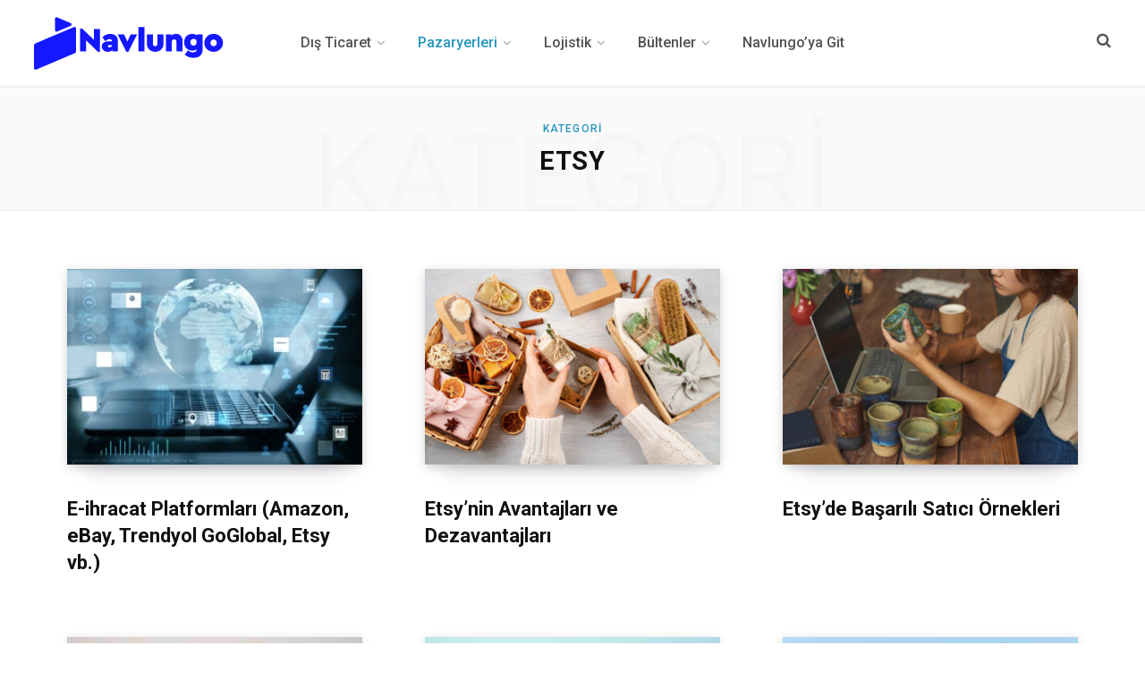

--- FILE ---
content_type: text/html; charset=UTF-8
request_url: https://blog.navlungo.com/dis-ticaret/e-ticaret/etsy/
body_size: 21404
content:
<!DOCTYPE html>
<html dir="ltr" lang="tr" prefix="og: https://ogp.me/ns#" prefix="og: https://ogp.me/ns#">

<head><meta charset="UTF-8" /><script>if(navigator.userAgent.match(/MSIE|Internet Explorer/i)||navigator.userAgent.match(/Trident\/7\..*?rv:11/i)){var href=document.location.href;if(!href.match(/[?&]nowprocket/)){if(href.indexOf("?")==-1){if(href.indexOf("#")==-1){document.location.href=href+"?nowprocket=1"}else{document.location.href=href.replace("#","?nowprocket=1#")}}else{if(href.indexOf("#")==-1){document.location.href=href+"&nowprocket=1"}else{document.location.href=href.replace("#","&nowprocket=1#")}}}}</script><script>(()=>{class RocketLazyLoadScripts{constructor(){this.v="1.2.6",this.triggerEvents=["keydown","mousedown","mousemove","touchmove","touchstart","touchend","wheel"],this.userEventHandler=this.t.bind(this),this.touchStartHandler=this.i.bind(this),this.touchMoveHandler=this.o.bind(this),this.touchEndHandler=this.h.bind(this),this.clickHandler=this.u.bind(this),this.interceptedClicks=[],this.interceptedClickListeners=[],this.l(this),window.addEventListener("pageshow",(t=>{this.persisted=t.persisted,this.everythingLoaded&&this.m()})),this.CSPIssue=sessionStorage.getItem("rocketCSPIssue"),document.addEventListener("securitypolicyviolation",(t=>{this.CSPIssue||"script-src-elem"!==t.violatedDirective||"data"!==t.blockedURI||(this.CSPIssue=!0,sessionStorage.setItem("rocketCSPIssue",!0))})),document.addEventListener("DOMContentLoaded",(()=>{this.k()})),this.delayedScripts={normal:[],async:[],defer:[]},this.trash=[],this.allJQueries=[]}p(t){document.hidden?t.t():(this.triggerEvents.forEach((e=>window.addEventListener(e,t.userEventHandler,{passive:!0}))),window.addEventListener("touchstart",t.touchStartHandler,{passive:!0}),window.addEventListener("mousedown",t.touchStartHandler),document.addEventListener("visibilitychange",t.userEventHandler))}_(){this.triggerEvents.forEach((t=>window.removeEventListener(t,this.userEventHandler,{passive:!0}))),document.removeEventListener("visibilitychange",this.userEventHandler)}i(t){"HTML"!==t.target.tagName&&(window.addEventListener("touchend",this.touchEndHandler),window.addEventListener("mouseup",this.touchEndHandler),window.addEventListener("touchmove",this.touchMoveHandler,{passive:!0}),window.addEventListener("mousemove",this.touchMoveHandler),t.target.addEventListener("click",this.clickHandler),this.L(t.target,!0),this.S(t.target,"onclick","rocket-onclick"),this.C())}o(t){window.removeEventListener("touchend",this.touchEndHandler),window.removeEventListener("mouseup",this.touchEndHandler),window.removeEventListener("touchmove",this.touchMoveHandler,{passive:!0}),window.removeEventListener("mousemove",this.touchMoveHandler),t.target.removeEventListener("click",this.clickHandler),this.L(t.target,!1),this.S(t.target,"rocket-onclick","onclick"),this.M()}h(){window.removeEventListener("touchend",this.touchEndHandler),window.removeEventListener("mouseup",this.touchEndHandler),window.removeEventListener("touchmove",this.touchMoveHandler,{passive:!0}),window.removeEventListener("mousemove",this.touchMoveHandler)}u(t){t.target.removeEventListener("click",this.clickHandler),this.L(t.target,!1),this.S(t.target,"rocket-onclick","onclick"),this.interceptedClicks.push(t),t.preventDefault(),t.stopPropagation(),t.stopImmediatePropagation(),this.M()}O(){window.removeEventListener("touchstart",this.touchStartHandler,{passive:!0}),window.removeEventListener("mousedown",this.touchStartHandler),this.interceptedClicks.forEach((t=>{t.target.dispatchEvent(new MouseEvent("click",{view:t.view,bubbles:!0,cancelable:!0}))}))}l(t){EventTarget.prototype.addEventListenerWPRocketBase=EventTarget.prototype.addEventListener,EventTarget.prototype.addEventListener=function(e,i,o){"click"!==e||t.windowLoaded||i===t.clickHandler||t.interceptedClickListeners.push({target:this,func:i,options:o}),(this||window).addEventListenerWPRocketBase(e,i,o)}}L(t,e){this.interceptedClickListeners.forEach((i=>{i.target===t&&(e?t.removeEventListener("click",i.func,i.options):t.addEventListener("click",i.func,i.options))})),t.parentNode!==document.documentElement&&this.L(t.parentNode,e)}D(){return new Promise((t=>{this.P?this.M=t:t()}))}C(){this.P=!0}M(){this.P=!1}S(t,e,i){t.hasAttribute&&t.hasAttribute(e)&&(event.target.setAttribute(i,event.target.getAttribute(e)),event.target.removeAttribute(e))}t(){this._(this),"loading"===document.readyState?document.addEventListener("DOMContentLoaded",this.R.bind(this)):this.R()}k(){let t=[];document.querySelectorAll("script[type=rocketlazyloadscript][data-rocket-src]").forEach((e=>{let i=e.getAttribute("data-rocket-src");if(i&&!i.startsWith("data:")){0===i.indexOf("//")&&(i=location.protocol+i);try{const o=new URL(i).origin;o!==location.origin&&t.push({src:o,crossOrigin:e.crossOrigin||"module"===e.getAttribute("data-rocket-type")})}catch(t){}}})),t=[...new Map(t.map((t=>[JSON.stringify(t),t]))).values()],this.T(t,"preconnect")}async R(){this.lastBreath=Date.now(),this.j(this),this.F(this),this.I(),this.W(),this.q(),await this.A(this.delayedScripts.normal),await this.A(this.delayedScripts.defer),await this.A(this.delayedScripts.async);try{await this.U(),await this.H(this),await this.J()}catch(t){console.error(t)}window.dispatchEvent(new Event("rocket-allScriptsLoaded")),this.everythingLoaded=!0,this.D().then((()=>{this.O()})),this.N()}W(){document.querySelectorAll("script[type=rocketlazyloadscript]").forEach((t=>{t.hasAttribute("data-rocket-src")?t.hasAttribute("async")&&!1!==t.async?this.delayedScripts.async.push(t):t.hasAttribute("defer")&&!1!==t.defer||"module"===t.getAttribute("data-rocket-type")?this.delayedScripts.defer.push(t):this.delayedScripts.normal.push(t):this.delayedScripts.normal.push(t)}))}async B(t){if(await this.G(),!0!==t.noModule||!("noModule"in HTMLScriptElement.prototype))return new Promise((e=>{let i;function o(){(i||t).setAttribute("data-rocket-status","executed"),e()}try{if(navigator.userAgent.indexOf("Firefox/")>0||""===navigator.vendor||this.CSPIssue)i=document.createElement("script"),[...t.attributes].forEach((t=>{let e=t.nodeName;"type"!==e&&("data-rocket-type"===e&&(e="type"),"data-rocket-src"===e&&(e="src"),i.setAttribute(e,t.nodeValue))})),t.text&&(i.text=t.text),i.hasAttribute("src")?(i.addEventListener("load",o),i.addEventListener("error",(function(){i.setAttribute("data-rocket-status","failed-network"),e()})),setTimeout((()=>{i.isConnected||e()}),1)):(i.text=t.text,o()),t.parentNode.replaceChild(i,t);else{const i=t.getAttribute("data-rocket-type"),s=t.getAttribute("data-rocket-src");i?(t.type=i,t.removeAttribute("data-rocket-type")):t.removeAttribute("type"),t.addEventListener("load",o),t.addEventListener("error",(i=>{this.CSPIssue&&i.target.src.startsWith("data:")?(console.log("WPRocket: data-uri blocked by CSP -> fallback"),t.removeAttribute("src"),this.B(t).then(e)):(t.setAttribute("data-rocket-status","failed-network"),e())})),s?(t.removeAttribute("data-rocket-src"),t.src=s):t.src="data:text/javascript;base64,"+window.btoa(unescape(encodeURIComponent(t.text)))}}catch(i){t.setAttribute("data-rocket-status","failed-transform"),e()}}));t.setAttribute("data-rocket-status","skipped")}async A(t){const e=t.shift();return e&&e.isConnected?(await this.B(e),this.A(t)):Promise.resolve()}q(){this.T([...this.delayedScripts.normal,...this.delayedScripts.defer,...this.delayedScripts.async],"preload")}T(t,e){var i=document.createDocumentFragment();t.forEach((t=>{const o=t.getAttribute&&t.getAttribute("data-rocket-src")||t.src;if(o&&!o.startsWith("data:")){const s=document.createElement("link");s.href=o,s.rel=e,"preconnect"!==e&&(s.as="script"),t.getAttribute&&"module"===t.getAttribute("data-rocket-type")&&(s.crossOrigin=!0),t.crossOrigin&&(s.crossOrigin=t.crossOrigin),t.integrity&&(s.integrity=t.integrity),i.appendChild(s),this.trash.push(s)}})),document.head.appendChild(i)}j(t){let e={};function i(i,o){return e[o].eventsToRewrite.indexOf(i)>=0&&!t.everythingLoaded?"rocket-"+i:i}function o(t,o){!function(t){e[t]||(e[t]={originalFunctions:{add:t.addEventListener,remove:t.removeEventListener},eventsToRewrite:[]},t.addEventListener=function(){arguments[0]=i(arguments[0],t),e[t].originalFunctions.add.apply(t,arguments)},t.removeEventListener=function(){arguments[0]=i(arguments[0],t),e[t].originalFunctions.remove.apply(t,arguments)})}(t),e[t].eventsToRewrite.push(o)}function s(e,i){let o=e[i];e[i]=null,Object.defineProperty(e,i,{get:()=>o||function(){},set(s){t.everythingLoaded?o=s:e["rocket"+i]=o=s}})}o(document,"DOMContentLoaded"),o(window,"DOMContentLoaded"),o(window,"load"),o(window,"pageshow"),o(document,"readystatechange"),s(document,"onreadystatechange"),s(window,"onload"),s(window,"onpageshow");try{Object.defineProperty(document,"readyState",{get:()=>t.rocketReadyState,set(e){t.rocketReadyState=e},configurable:!0}),document.readyState="loading"}catch(t){console.log("WPRocket DJE readyState conflict, bypassing")}}F(t){let e;function i(e){return t.everythingLoaded?e:e.split(" ").map((t=>"load"===t||0===t.indexOf("load.")?"rocket-jquery-load":t)).join(" ")}function o(o){function s(t){const e=o.fn[t];o.fn[t]=o.fn.init.prototype[t]=function(){return this[0]===window&&("string"==typeof arguments[0]||arguments[0]instanceof String?arguments[0]=i(arguments[0]):"object"==typeof arguments[0]&&Object.keys(arguments[0]).forEach((t=>{const e=arguments[0][t];delete arguments[0][t],arguments[0][i(t)]=e}))),e.apply(this,arguments),this}}o&&o.fn&&!t.allJQueries.includes(o)&&(o.fn.ready=o.fn.init.prototype.ready=function(e){return t.domReadyFired?e.bind(document)(o):document.addEventListener("rocket-DOMContentLoaded",(()=>e.bind(document)(o))),o([])},s("on"),s("one"),t.allJQueries.push(o)),e=o}o(window.jQuery),Object.defineProperty(window,"jQuery",{get:()=>e,set(t){o(t)}})}async H(t){const e=document.querySelector("script[data-webpack]");e&&(await async function(){return new Promise((t=>{e.addEventListener("load",t),e.addEventListener("error",t)}))}(),await t.K(),await t.H(t))}async U(){this.domReadyFired=!0;try{document.readyState="interactive"}catch(t){}await this.G(),document.dispatchEvent(new Event("rocket-readystatechange")),await this.G(),document.rocketonreadystatechange&&document.rocketonreadystatechange(),await this.G(),document.dispatchEvent(new Event("rocket-DOMContentLoaded")),await this.G(),window.dispatchEvent(new Event("rocket-DOMContentLoaded"))}async J(){try{document.readyState="complete"}catch(t){}await this.G(),document.dispatchEvent(new Event("rocket-readystatechange")),await this.G(),document.rocketonreadystatechange&&document.rocketonreadystatechange(),await this.G(),window.dispatchEvent(new Event("rocket-load")),await this.G(),window.rocketonload&&window.rocketonload(),await this.G(),this.allJQueries.forEach((t=>t(window).trigger("rocket-jquery-load"))),await this.G();const t=new Event("rocket-pageshow");t.persisted=this.persisted,window.dispatchEvent(t),await this.G(),window.rocketonpageshow&&window.rocketonpageshow({persisted:this.persisted}),this.windowLoaded=!0}m(){document.onreadystatechange&&document.onreadystatechange(),window.onload&&window.onload(),window.onpageshow&&window.onpageshow({persisted:this.persisted})}I(){const t=new Map;document.write=document.writeln=function(e){const i=document.currentScript;i||console.error("WPRocket unable to document.write this: "+e);const o=document.createRange(),s=i.parentElement;let n=t.get(i);void 0===n&&(n=i.nextSibling,t.set(i,n));const c=document.createDocumentFragment();o.setStart(c,0),c.appendChild(o.createContextualFragment(e)),s.insertBefore(c,n)}}async G(){Date.now()-this.lastBreath>45&&(await this.K(),this.lastBreath=Date.now())}async K(){return document.hidden?new Promise((t=>setTimeout(t))):new Promise((t=>requestAnimationFrame(t)))}N(){this.trash.forEach((t=>t.remove()))}static run(){const t=new RocketLazyLoadScripts;t.p(t)}}RocketLazyLoadScripts.run()})();</script>

	
	<meta http-equiv="x-ua-compatible" content="ie=edge" />
	<meta name="viewport" content="width=device-width, initial-scale=1" />
	<link rel="profile" href="http://gmpg.org/xfn/11" />
	
	
		<!-- All in One SEO 4.8.2 - aioseo.com -->
	<meta name="robots" content="max-image-preview:large" />
	<link rel="canonical" href="https://blog.navlungo.com/dis-ticaret/e-ticaret/etsy/" />
	<link rel="next" href="https://blog.navlungo.com/dis-ticaret/e-ticaret/etsy/page/2/" />
	<meta name="generator" content="All in One SEO (AIOSEO) 4.8.2" />
		<script type="application/ld+json" class="aioseo-schema">
			{"@context":"https:\/\/schema.org","@graph":[{"@type":"BreadcrumbList","@id":"https:\/\/blog.navlungo.com\/dis-ticaret\/e-ticaret\/etsy\/#breadcrumblist","itemListElement":[{"@type":"ListItem","@id":"https:\/\/blog.navlungo.com\/#listItem","position":1,"name":"Ev","item":"https:\/\/blog.navlungo.com\/","nextItem":{"@type":"ListItem","@id":"https:\/\/blog.navlungo.com\/dis-ticaret\/#listItem","name":"D\u0131\u015f Ticaret"}},{"@type":"ListItem","@id":"https:\/\/blog.navlungo.com\/dis-ticaret\/#listItem","position":2,"name":"D\u0131\u015f Ticaret","item":"https:\/\/blog.navlungo.com\/dis-ticaret\/","nextItem":{"@type":"ListItem","@id":"https:\/\/blog.navlungo.com\/dis-ticaret\/e-ticaret\/#listItem","name":"E-ticaret"},"previousItem":{"@type":"ListItem","@id":"https:\/\/blog.navlungo.com\/#listItem","name":"Ev"}},{"@type":"ListItem","@id":"https:\/\/blog.navlungo.com\/dis-ticaret\/e-ticaret\/#listItem","position":3,"name":"E-ticaret","item":"https:\/\/blog.navlungo.com\/dis-ticaret\/e-ticaret\/","nextItem":{"@type":"ListItem","@id":"https:\/\/blog.navlungo.com\/dis-ticaret\/e-ticaret\/etsy\/#listItem","name":"Etsy"},"previousItem":{"@type":"ListItem","@id":"https:\/\/blog.navlungo.com\/dis-ticaret\/#listItem","name":"D\u0131\u015f Ticaret"}},{"@type":"ListItem","@id":"https:\/\/blog.navlungo.com\/dis-ticaret\/e-ticaret\/etsy\/#listItem","position":4,"name":"Etsy","previousItem":{"@type":"ListItem","@id":"https:\/\/blog.navlungo.com\/dis-ticaret\/e-ticaret\/#listItem","name":"E-ticaret"}}]},{"@type":"CollectionPage","@id":"https:\/\/blog.navlungo.com\/dis-ticaret\/e-ticaret\/etsy\/#collectionpage","url":"https:\/\/blog.navlungo.com\/dis-ticaret\/e-ticaret\/etsy\/","name":"Etsy - Navlungo Yurt D\u0131\u015f\u0131 Kargo, E-ihracat ve Lojistik Blogu","inLanguage":"tr-TR","isPartOf":{"@id":"https:\/\/blog.navlungo.com\/#website"},"breadcrumb":{"@id":"https:\/\/blog.navlungo.com\/dis-ticaret\/e-ticaret\/etsy\/#breadcrumblist"}},{"@type":"Organization","@id":"https:\/\/blog.navlungo.com\/#organization","name":"Navlungo Yurt D\u0131\u015f\u0131 Kargo, E-ihracat ve Lojistik Blogu","description":"Lojisti\u011fin Ba\u015f Akt\u00f6r\u00fc","url":"https:\/\/blog.navlungo.com\/"},{"@type":"WebSite","@id":"https:\/\/blog.navlungo.com\/#website","url":"https:\/\/blog.navlungo.com\/","name":"Navlungo Yurt D\u0131\u015f\u0131 Kargo, E-ihracat ve Lojistik Blogu","description":"Lojisti\u011fin Ba\u015f Akt\u00f6r\u00fc","inLanguage":"tr-TR","publisher":{"@id":"https:\/\/blog.navlungo.com\/#organization"}}]}
		</script>
		<!-- All in One SEO -->


<!-- Rank Math PRO tarafından Arama Motoru Optimizasyonu - https://rankmath.com/ -->
<title>Etsy - Navlungo Yurt Dışı Kargo, E-ihracat ve Lojistik Blogu</title><link rel="preload" data-rocket-preload as="style" href="https://fonts.googleapis.com/css?family=Roboto%3A400%2C500%2C700%7CPT%20Serif%3A400%2C400i%2C600%7CIBM%20Plex%20Serif%3A500&#038;display=swap" /><link rel="stylesheet" href="https://fonts.googleapis.com/css?family=Roboto%3A400%2C500%2C700%7CPT%20Serif%3A400%2C400i%2C600%7CIBM%20Plex%20Serif%3A500&#038;display=swap" media="print" onload="this.media='all'" /><noscript><link rel="stylesheet" href="https://fonts.googleapis.com/css?family=Roboto%3A400%2C500%2C700%7CPT%20Serif%3A400%2C400i%2C600%7CIBM%20Plex%20Serif%3A500&#038;display=swap" /></noscript>
<link rel="preload" as="font" href="https://blog.navlungo.com/wp-content/themes/contentberg/css/fontawesome/fonts/fontawesome-webfont.woff2" crossorigin>
<meta name="robots" content="nofollow, noindex"/>
<meta property="og:locale" content="tr_TR" />
<meta property="og:type" content="article" />
<meta property="og:title" content="Etsy - Navlungo Yurt Dışı Kargo, E-ihracat ve Lojistik Blogu" />
<meta property="og:url" content="https://blog.navlungo.com/dis-ticaret/e-ticaret/etsy/" />
<meta property="og:site_name" content="Navlungo" />
<meta property="article:publisher" content="https://www.facebook.com/navlungo" />
<meta name="twitter:card" content="summary_large_image" />
<meta name="twitter:title" content="Etsy - Navlungo Yurt Dışı Kargo, E-ihracat ve Lojistik Blogu" />
<meta name="twitter:site" content="@https://twitter.com/NavlunG" />
<script type="application/ld+json" class="rank-math-schema-pro">{"@context":"https://schema.org","@graph":[{"@type":"Person","@id":"https://blog.navlungo.com/#person","name":"Navlungo Lojistik ve Teknoloji Anonim \u015eirketi","url":"https://blog.navlungo.com/wp-content/uploads/2022/11/yenilogo-nav-2x_Calisma-Yuzeyi-1.png","sameAs":["https://www.facebook.com/navlungo","https://twitter.com/https://twitter.com/NavlunG"],"email":"info@navlungo.com","address":{"@type":"PostalAddress","streetAddress":"Sanayi Mahallesi Teknopark Bulvar\u0131 Teknopark 4C","addressLocality":"Pendik","addressRegion":"\u0130stanbul","postalCode":"34890","addressCountry":"Turkey"},"image":{"@type":"ImageObject","@id":"https://blog.navlungo.com/#logo","url":"https://blog.navlungo.com/wp-content/uploads/2022/11/yenilogo-nav-2x_Calisma-Yuzeyi-1.png","contentUrl":"https://blog.navlungo.com/wp-content/uploads/2022/11/yenilogo-nav-2x_Calisma-Yuzeyi-1.png","caption":"Navlungo","inLanguage":"tr","width":"448","height":"118"}},{"@type":"WebSite","@id":"https://blog.navlungo.com/#website","url":"https://blog.navlungo.com","name":"Navlungo","publisher":{"@id":"https://blog.navlungo.com/#person"},"inLanguage":"tr"},{"@type":"BreadcrumbList","@id":"https://blog.navlungo.com/dis-ticaret/e-ticaret/etsy/#breadcrumb","itemListElement":[{"@type":"ListItem","position":"1","item":{"@id":"https://blog.navlungo.com","name":"Ana Sayfa"}},{"@type":"ListItem","position":"2","item":{"@id":"https://blog.navlungo.com/dis-ticaret/","name":"D\u0131\u015f Ticaret"}},{"@type":"ListItem","position":"3","item":{"@id":"https://blog.navlungo.com/dis-ticaret/e-ticaret/","name":"E-ticaret"}},{"@type":"ListItem","position":"4","item":{"@id":"https://blog.navlungo.com/dis-ticaret/e-ticaret/etsy/","name":"Etsy"}}]},{"@type":"CollectionPage","@id":"https://blog.navlungo.com/dis-ticaret/e-ticaret/etsy/#webpage","url":"https://blog.navlungo.com/dis-ticaret/e-ticaret/etsy/","name":"Etsy - Navlungo Yurt D\u0131\u015f\u0131 Kargo, E-ihracat ve Lojistik Blogu","isPartOf":{"@id":"https://blog.navlungo.com/#website"},"inLanguage":"tr","breadcrumb":{"@id":"https://blog.navlungo.com/dis-ticaret/e-ticaret/etsy/#breadcrumb"}}]}</script>
<!-- /Rank Math WordPress SEO eklentisi -->

<link rel='dns-prefetch' href='//www.googletagmanager.com' />
<link rel='dns-prefetch' href='//fonts.googleapis.com' />
<link href='https://fonts.gstatic.com' crossorigin rel='preconnect' />
<link rel="alternate" type="application/rss+xml" title="Navlungo Yurt Dışı Kargo, E-ihracat ve Lojistik Blogu &raquo; akışı" href="https://blog.navlungo.com/feed/" />
<link rel="alternate" type="application/rss+xml" title="Navlungo Yurt Dışı Kargo, E-ihracat ve Lojistik Blogu &raquo; yorum akışı" href="https://blog.navlungo.com/comments/feed/" />
<link rel="alternate" type="application/rss+xml" title="Navlungo Yurt Dışı Kargo, E-ihracat ve Lojistik Blogu &raquo; Etsy kategori akışı" href="https://blog.navlungo.com/dis-ticaret/e-ticaret/etsy/feed/" />
		<!-- This site uses the Google Analytics by MonsterInsights plugin v9.11.1 - Using Analytics tracking - https://www.monsterinsights.com/ -->
		<!-- Note: MonsterInsights is not currently configured on this site. The site owner needs to authenticate with Google Analytics in the MonsterInsights settings panel. -->
					<!-- No tracking code set -->
				<!-- / Google Analytics by MonsterInsights -->
		<style id='wp-emoji-styles-inline-css' type='text/css'>

	img.wp-smiley, img.emoji {
		display: inline !important;
		border: none !important;
		box-shadow: none !important;
		height: 1em !important;
		width: 1em !important;
		margin: 0 0.07em !important;
		vertical-align: -0.1em !important;
		background: none !important;
		padding: 0 !important;
	}
</style>
<link data-minify="1" rel='stylesheet' id='wp-block-library-css' href='https://blog.navlungo.com/wp-content/cache/min/1/wp-content/plugins/gutenberg/build/block-library/style.css?ver=1765440565' type='text/css' media='all' />
<style id='classic-theme-styles-inline-css' type='text/css'>
/*! This file is auto-generated */
.wp-block-button__link{color:#fff;background-color:#32373c;border-radius:9999px;box-shadow:none;text-decoration:none;padding:calc(.667em + 2px) calc(1.333em + 2px);font-size:1.125em}.wp-block-file__button{background:#32373c;color:#fff;text-decoration:none}
</style>
<style id='global-styles-inline-css' type='text/css'>
body{--wp--preset--color--black: #000000;--wp--preset--color--cyan-bluish-gray: #abb8c3;--wp--preset--color--white: #ffffff;--wp--preset--color--pale-pink: #f78da7;--wp--preset--color--vivid-red: #cf2e2e;--wp--preset--color--luminous-vivid-orange: #ff6900;--wp--preset--color--luminous-vivid-amber: #fcb900;--wp--preset--color--light-green-cyan: #7bdcb5;--wp--preset--color--vivid-green-cyan: #00d084;--wp--preset--color--pale-cyan-blue: #8ed1fc;--wp--preset--color--vivid-cyan-blue: #0693e3;--wp--preset--color--vivid-purple: #9b51e0;--wp--preset--gradient--vivid-cyan-blue-to-vivid-purple: linear-gradient(135deg,rgba(6,147,227,1) 0%,rgb(155,81,224) 100%);--wp--preset--gradient--light-green-cyan-to-vivid-green-cyan: linear-gradient(135deg,rgb(122,220,180) 0%,rgb(0,208,130) 100%);--wp--preset--gradient--luminous-vivid-amber-to-luminous-vivid-orange: linear-gradient(135deg,rgba(252,185,0,1) 0%,rgba(255,105,0,1) 100%);--wp--preset--gradient--luminous-vivid-orange-to-vivid-red: linear-gradient(135deg,rgba(255,105,0,1) 0%,rgb(207,46,46) 100%);--wp--preset--gradient--very-light-gray-to-cyan-bluish-gray: linear-gradient(135deg,rgb(238,238,238) 0%,rgb(169,184,195) 100%);--wp--preset--gradient--cool-to-warm-spectrum: linear-gradient(135deg,rgb(74,234,220) 0%,rgb(151,120,209) 20%,rgb(207,42,186) 40%,rgb(238,44,130) 60%,rgb(251,105,98) 80%,rgb(254,248,76) 100%);--wp--preset--gradient--blush-light-purple: linear-gradient(135deg,rgb(255,206,236) 0%,rgb(152,150,240) 100%);--wp--preset--gradient--blush-bordeaux: linear-gradient(135deg,rgb(254,205,165) 0%,rgb(254,45,45) 50%,rgb(107,0,62) 100%);--wp--preset--gradient--luminous-dusk: linear-gradient(135deg,rgb(255,203,112) 0%,rgb(199,81,192) 50%,rgb(65,88,208) 100%);--wp--preset--gradient--pale-ocean: linear-gradient(135deg,rgb(255,245,203) 0%,rgb(182,227,212) 50%,rgb(51,167,181) 100%);--wp--preset--gradient--electric-grass: linear-gradient(135deg,rgb(202,248,128) 0%,rgb(113,206,126) 100%);--wp--preset--gradient--midnight: linear-gradient(135deg,rgb(2,3,129) 0%,rgb(40,116,252) 100%);--wp--preset--font-size--small: 13px;--wp--preset--font-size--medium: 20px;--wp--preset--font-size--large: 36px;--wp--preset--font-size--x-large: 42px;--wp--preset--spacing--20: 0.44rem;--wp--preset--spacing--30: 0.67rem;--wp--preset--spacing--40: 1rem;--wp--preset--spacing--50: 1.5rem;--wp--preset--spacing--60: 2.25rem;--wp--preset--spacing--70: 3.38rem;--wp--preset--spacing--80: 5.06rem;--wp--preset--shadow--natural: 6px 6px 9px rgba(0, 0, 0, 0.2);--wp--preset--shadow--deep: 12px 12px 50px rgba(0, 0, 0, 0.4);--wp--preset--shadow--sharp: 6px 6px 0px rgba(0, 0, 0, 0.2);--wp--preset--shadow--outlined: 6px 6px 0px -3px rgba(255, 255, 255, 1), 6px 6px rgba(0, 0, 0, 1);--wp--preset--shadow--crisp: 6px 6px 0px rgba(0, 0, 0, 1);}:where(.is-layout-flex){gap: 0.5em;}:where(.is-layout-grid){gap: 0.5em;}body .is-layout-flow > .alignleft{float: left;margin-inline-start: 0;margin-inline-end: 2em;}body .is-layout-flow > .alignright{float: right;margin-inline-start: 2em;margin-inline-end: 0;}body .is-layout-flow > .aligncenter{margin-left: auto !important;margin-right: auto !important;}body .is-layout-constrained > .alignleft{float: left;margin-inline-start: 0;margin-inline-end: 2em;}body .is-layout-constrained > .alignright{float: right;margin-inline-start: 2em;margin-inline-end: 0;}body .is-layout-constrained > .aligncenter{margin-left: auto !important;margin-right: auto !important;}body .is-layout-constrained > :where(:not(.alignleft):not(.alignright):not(.alignfull)){max-width: var(--wp--style--global--content-size);margin-left: auto !important;margin-right: auto !important;}body .is-layout-constrained > .alignwide{max-width: var(--wp--style--global--wide-size);}body .is-layout-flex{display: flex;}body .is-layout-flex{flex-wrap: wrap;align-items: center;}body .is-layout-flex > *{margin: 0;}body .is-layout-grid{display: grid;}body .is-layout-grid > *{margin: 0;}:where(.wp-block-columns.is-layout-flex){gap: 2em;}:where(.wp-block-columns.is-layout-grid){gap: 2em;}:where(.wp-block-post-template.is-layout-flex){gap: 1.25em;}:where(.wp-block-post-template.is-layout-grid){gap: 1.25em;}.has-black-color{color: var(--wp--preset--color--black) !important;}.has-cyan-bluish-gray-color{color: var(--wp--preset--color--cyan-bluish-gray) !important;}.has-white-color{color: var(--wp--preset--color--white) !important;}.has-pale-pink-color{color: var(--wp--preset--color--pale-pink) !important;}.has-vivid-red-color{color: var(--wp--preset--color--vivid-red) !important;}.has-luminous-vivid-orange-color{color: var(--wp--preset--color--luminous-vivid-orange) !important;}.has-luminous-vivid-amber-color{color: var(--wp--preset--color--luminous-vivid-amber) !important;}.has-light-green-cyan-color{color: var(--wp--preset--color--light-green-cyan) !important;}.has-vivid-green-cyan-color{color: var(--wp--preset--color--vivid-green-cyan) !important;}.has-pale-cyan-blue-color{color: var(--wp--preset--color--pale-cyan-blue) !important;}.has-vivid-cyan-blue-color{color: var(--wp--preset--color--vivid-cyan-blue) !important;}.has-vivid-purple-color{color: var(--wp--preset--color--vivid-purple) !important;}.has-black-background-color{background-color: var(--wp--preset--color--black) !important;}.has-cyan-bluish-gray-background-color{background-color: var(--wp--preset--color--cyan-bluish-gray) !important;}.has-white-background-color{background-color: var(--wp--preset--color--white) !important;}.has-pale-pink-background-color{background-color: var(--wp--preset--color--pale-pink) !important;}.has-vivid-red-background-color{background-color: var(--wp--preset--color--vivid-red) !important;}.has-luminous-vivid-orange-background-color{background-color: var(--wp--preset--color--luminous-vivid-orange) !important;}.has-luminous-vivid-amber-background-color{background-color: var(--wp--preset--color--luminous-vivid-amber) !important;}.has-light-green-cyan-background-color{background-color: var(--wp--preset--color--light-green-cyan) !important;}.has-vivid-green-cyan-background-color{background-color: var(--wp--preset--color--vivid-green-cyan) !important;}.has-pale-cyan-blue-background-color{background-color: var(--wp--preset--color--pale-cyan-blue) !important;}.has-vivid-cyan-blue-background-color{background-color: var(--wp--preset--color--vivid-cyan-blue) !important;}.has-vivid-purple-background-color{background-color: var(--wp--preset--color--vivid-purple) !important;}.has-black-border-color{border-color: var(--wp--preset--color--black) !important;}.has-cyan-bluish-gray-border-color{border-color: var(--wp--preset--color--cyan-bluish-gray) !important;}.has-white-border-color{border-color: var(--wp--preset--color--white) !important;}.has-pale-pink-border-color{border-color: var(--wp--preset--color--pale-pink) !important;}.has-vivid-red-border-color{border-color: var(--wp--preset--color--vivid-red) !important;}.has-luminous-vivid-orange-border-color{border-color: var(--wp--preset--color--luminous-vivid-orange) !important;}.has-luminous-vivid-amber-border-color{border-color: var(--wp--preset--color--luminous-vivid-amber) !important;}.has-light-green-cyan-border-color{border-color: var(--wp--preset--color--light-green-cyan) !important;}.has-vivid-green-cyan-border-color{border-color: var(--wp--preset--color--vivid-green-cyan) !important;}.has-pale-cyan-blue-border-color{border-color: var(--wp--preset--color--pale-cyan-blue) !important;}.has-vivid-cyan-blue-border-color{border-color: var(--wp--preset--color--vivid-cyan-blue) !important;}.has-vivid-purple-border-color{border-color: var(--wp--preset--color--vivid-purple) !important;}.has-vivid-cyan-blue-to-vivid-purple-gradient-background{background: var(--wp--preset--gradient--vivid-cyan-blue-to-vivid-purple) !important;}.has-light-green-cyan-to-vivid-green-cyan-gradient-background{background: var(--wp--preset--gradient--light-green-cyan-to-vivid-green-cyan) !important;}.has-luminous-vivid-amber-to-luminous-vivid-orange-gradient-background{background: var(--wp--preset--gradient--luminous-vivid-amber-to-luminous-vivid-orange) !important;}.has-luminous-vivid-orange-to-vivid-red-gradient-background{background: var(--wp--preset--gradient--luminous-vivid-orange-to-vivid-red) !important;}.has-very-light-gray-to-cyan-bluish-gray-gradient-background{background: var(--wp--preset--gradient--very-light-gray-to-cyan-bluish-gray) !important;}.has-cool-to-warm-spectrum-gradient-background{background: var(--wp--preset--gradient--cool-to-warm-spectrum) !important;}.has-blush-light-purple-gradient-background{background: var(--wp--preset--gradient--blush-light-purple) !important;}.has-blush-bordeaux-gradient-background{background: var(--wp--preset--gradient--blush-bordeaux) !important;}.has-luminous-dusk-gradient-background{background: var(--wp--preset--gradient--luminous-dusk) !important;}.has-pale-ocean-gradient-background{background: var(--wp--preset--gradient--pale-ocean) !important;}.has-electric-grass-gradient-background{background: var(--wp--preset--gradient--electric-grass) !important;}.has-midnight-gradient-background{background: var(--wp--preset--gradient--midnight) !important;}.has-small-font-size{font-size: var(--wp--preset--font-size--small) !important;}.has-medium-font-size{font-size: var(--wp--preset--font-size--medium) !important;}.has-large-font-size{font-size: var(--wp--preset--font-size--large) !important;}.has-x-large-font-size{font-size: var(--wp--preset--font-size--x-large) !important;}
:where(.wp-block-columns.is-layout-flex){gap: 2em;}:where(.wp-block-columns.is-layout-grid){gap: 2em;}
.wp-block-pullquote{font-size: 1.5em;line-height: 1.6;}
.wp-block-navigation a:where(:not(.wp-element-button)){color: inherit;}
:where(.wp-block-post-template.is-layout-flex){gap: 1.25em;}:where(.wp-block-post-template.is-layout-grid){gap: 1.25em;}
</style>
<link rel='stylesheet' id='toc-screen-css' href='https://blog.navlungo.com/wp-content/plugins/table-of-contents-plus/screen.min.css?ver=2309' type='text/css' media='all' />

<link data-minify="1" rel='stylesheet' id='contentberg-core-css' href='https://blog.navlungo.com/wp-content/cache/min/1/wp-content/themes/contentberg/style.css?ver=1765440565' type='text/css' media='all' />
<style id='contentberg-core-inline-css' type='text/css'>
::selection { background: rgba(37,150,190, 0.7); }

::-moz-selection { background: rgba(37,150,190, 0.7); }

:root { --main-color: #2596be; }

.cart-action .cart-link .counter,
.main-head.compact .posts-ticker .heading,
.single-cover .overlay .post-cat a,
.main-footer.bold-light .lower-footer .social-link,
.cat-label a:hover,
.cat-label.color a,
.post-thumb:hover .cat-label a,
.carousel-slider .category,
.grid-b-slider .category,
.page-links .current,
.page-links a:hover,
.page-links > span,
.post-content .read-more a:after,
.widget-posts .posts.full .counter:before,
.dark .widget_mc4wp_form_widget input[type="submit"],
.dark .widget-subscribe input[type="submit"],
.woocommerce span.onsale,
.woocommerce a.button,
.woocommerce button.button,
.woocommerce input.button,
.woocommerce #respond input#submit,
.woocommerce a.button.alt,
.woocommerce a.button.alt:hover,
.woocommerce button.button.alt,
.woocommerce button.button.alt:hover,
.woocommerce input.button.alt,
.woocommerce input.button.alt:hover,
.woocommerce #respond input#submit.alt,
.woocommerce #respond input#submit.alt:hover,
.woocommerce a.button:hover,
.woocommerce button.button:hover,
.woocommerce input.button:hover,
.woocommerce #respond input#submit:hover,
.woocommerce nav.woocommerce-pagination ul li span.current,
.woocommerce nav.woocommerce-pagination ul li a:hover,
.woocommerce .widget_price_filter .price_slider_amount .button { background: #2596be; }

blockquote:before,
.modern-quote:before,
.wp-block-quote.is-style-large:before,
.main-color,
.top-bar .social-icons a:hover,
.navigation .menu > li:hover > a,
.navigation .menu > .current-menu-item > a,
.navigation .menu > .current-menu-parent > a,
.navigation .menu li li:hover > a,
.navigation .menu li li.current-menu-item > a,
.navigation.simple .menu > li:hover > a,
.navigation.simple .menu > .current-menu-item > a,
.navigation.simple .menu > .current-menu-parent > a,
.tag-share .post-tags a:hover,
.post-share-icons a:hover,
.post-share-icons .likes-count,
.author-box .author > span,
.comments-area .section-head .number,
.comments-list .comment-reply-link,
.comment-form input[type=checkbox],
.main-footer.dark .social-link:hover,
.lower-footer .social-icons .fa,
.archive-head .sub-title,
.social-share a:hover,
.social-icons a:hover,
.post-meta .post-cat > a,
.post-meta-c .post-author > a,
.large-post-b .post-footer .author a,
.main-pagination .next a:hover,
.main-pagination .previous a:hover,
.main-pagination.number .current,
.post-content a,
.textwidget a,
.widget-about .more,
.widget-about .social-icons .social-btn:hover,
.widget-social .social-link:hover,
.wp-block-pullquote blockquote:before,
.egcf-modal .checkbox,
.woocommerce .star-rating:before,
.woocommerce .star-rating span:before,
.woocommerce .amount,
.woocommerce .order-select .drop a:hover,
.woocommerce .order-select .drop li.active,
.woocommerce-page .order-select .drop a:hover,
.woocommerce-page .order-select .drop li.active,
.woocommerce .widget_price_filter .price_label .from,
.woocommerce .widget_price_filter .price_label .to,
.woocommerce div.product div.summary p.price,
.woocommerce div.product div.summary span.price,
.woocommerce #content div.product div.summary p.price,
.woocommerce #content div.product div.summary span.price,
.woocommerce .widget_price_filter .ui-slider .ui-slider-handle { color: #2596be; }

.page-links .current,
.page-links a:hover,
.page-links > span,
.woocommerce nav.woocommerce-pagination ul li span.current,
.woocommerce nav.woocommerce-pagination ul li a:hover { border-color: #2596be; }

.block-head-b .title { border-bottom: 1px solid #2596be; }

.widget_categories a:before,
.widget_product_categories a:before,
.widget_archive a:before { border: 1px solid #2596be; }

::selection { background: rgba(37,150,190, 0.7); }

::-moz-selection { background: rgba(37,150,190, 0.7); }

:root { --main-color: #2596be; }

.cart-action .cart-link .counter,
.main-head.compact .posts-ticker .heading,
.single-cover .overlay .post-cat a,
.main-footer.bold-light .lower-footer .social-link,
.cat-label a:hover,
.cat-label.color a,
.post-thumb:hover .cat-label a,
.carousel-slider .category,
.grid-b-slider .category,
.page-links .current,
.page-links a:hover,
.page-links > span,
.post-content .read-more a:after,
.widget-posts .posts.full .counter:before,
.dark .widget_mc4wp_form_widget input[type="submit"],
.dark .widget-subscribe input[type="submit"],
.woocommerce span.onsale,
.woocommerce a.button,
.woocommerce button.button,
.woocommerce input.button,
.woocommerce #respond input#submit,
.woocommerce a.button.alt,
.woocommerce a.button.alt:hover,
.woocommerce button.button.alt,
.woocommerce button.button.alt:hover,
.woocommerce input.button.alt,
.woocommerce input.button.alt:hover,
.woocommerce #respond input#submit.alt,
.woocommerce #respond input#submit.alt:hover,
.woocommerce a.button:hover,
.woocommerce button.button:hover,
.woocommerce input.button:hover,
.woocommerce #respond input#submit:hover,
.woocommerce nav.woocommerce-pagination ul li span.current,
.woocommerce nav.woocommerce-pagination ul li a:hover,
.woocommerce .widget_price_filter .price_slider_amount .button { background: #2596be; }

blockquote:before,
.modern-quote:before,
.wp-block-quote.is-style-large:before,
.main-color,
.top-bar .social-icons a:hover,
.navigation .menu > li:hover > a,
.navigation .menu > .current-menu-item > a,
.navigation .menu > .current-menu-parent > a,
.navigation .menu li li:hover > a,
.navigation .menu li li.current-menu-item > a,
.navigation.simple .menu > li:hover > a,
.navigation.simple .menu > .current-menu-item > a,
.navigation.simple .menu > .current-menu-parent > a,
.tag-share .post-tags a:hover,
.post-share-icons a:hover,
.post-share-icons .likes-count,
.author-box .author > span,
.comments-area .section-head .number,
.comments-list .comment-reply-link,
.comment-form input[type=checkbox],
.main-footer.dark .social-link:hover,
.lower-footer .social-icons .fa,
.archive-head .sub-title,
.social-share a:hover,
.social-icons a:hover,
.post-meta .post-cat > a,
.post-meta-c .post-author > a,
.large-post-b .post-footer .author a,
.main-pagination .next a:hover,
.main-pagination .previous a:hover,
.main-pagination.number .current,
.post-content a,
.textwidget a,
.widget-about .more,
.widget-about .social-icons .social-btn:hover,
.widget-social .social-link:hover,
.wp-block-pullquote blockquote:before,
.egcf-modal .checkbox,
.woocommerce .star-rating:before,
.woocommerce .star-rating span:before,
.woocommerce .amount,
.woocommerce .order-select .drop a:hover,
.woocommerce .order-select .drop li.active,
.woocommerce-page .order-select .drop a:hover,
.woocommerce-page .order-select .drop li.active,
.woocommerce .widget_price_filter .price_label .from,
.woocommerce .widget_price_filter .price_label .to,
.woocommerce div.product div.summary p.price,
.woocommerce div.product div.summary span.price,
.woocommerce #content div.product div.summary p.price,
.woocommerce #content div.product div.summary span.price,
.woocommerce .widget_price_filter .ui-slider .ui-slider-handle { color: #2596be; }

.page-links .current,
.page-links a:hover,
.page-links > span,
.woocommerce nav.woocommerce-pagination ul li span.current,
.woocommerce nav.woocommerce-pagination ul li a:hover { border-color: #2596be; }

.block-head-b .title { border-bottom: 1px solid #2596be; }

.widget_categories a:before,
.widget_product_categories a:before,
.widget_archive a:before { border: 1px solid #2596be; }



</style>
<link data-minify="1" rel='stylesheet' id='contentberg-lightbox-css' href='https://blog.navlungo.com/wp-content/cache/min/1/wp-content/themes/contentberg/css/lightbox.css?ver=1765440565' type='text/css' media='all' />
<link data-minify="1" rel='stylesheet' id='font-awesome-css' href='https://blog.navlungo.com/wp-content/cache/min/1/wp-content/plugins/elementor/assets/lib/font-awesome/css/font-awesome.min.css?ver=1765440565' type='text/css' media='all' />
<style id='rocket-lazyload-inline-css' type='text/css'>
.rll-youtube-player{position:relative;padding-bottom:56.23%;height:0;overflow:hidden;max-width:100%;}.rll-youtube-player:focus-within{outline: 2px solid currentColor;outline-offset: 5px;}.rll-youtube-player iframe{position:absolute;top:0;left:0;width:100%;height:100%;z-index:100;background:0 0}.rll-youtube-player img{bottom:0;display:block;left:0;margin:auto;max-width:100%;width:100%;position:absolute;right:0;top:0;border:none;height:auto;-webkit-transition:.4s all;-moz-transition:.4s all;transition:.4s all}.rll-youtube-player img:hover{-webkit-filter:brightness(75%)}.rll-youtube-player .play{height:100%;width:100%;left:0;top:0;position:absolute;background:url(https://blog.navlungo.com/wp-content/plugins/wp-rocket/assets/img/youtube.png) no-repeat center;background-color: transparent !important;cursor:pointer;border:none;}
</style>
<link data-minify="1" rel='stylesheet' id='js_composer_front-css' href='https://blog.navlungo.com/wp-content/cache/min/1/wp-content/plugins/js_composer/assets/css/js_composer.min.css?ver=1765440565' type='text/css' media='all' />
<script type="rocketlazyloadscript" data-rocket-type="text/javascript" data-rocket-src="https://blog.navlungo.com/wp-content/plugins/wp-yandex-metrika/assets/YmEc.min.js?ver=1.2.0" id="wp-yandex-metrika_YmEc-js" data-rocket-defer defer></script>
<script type="rocketlazyloadscript" data-rocket-type="text/javascript" id="wp-yandex-metrika_YmEc-js-after">
/* <![CDATA[ */
window.tmpwpym={datalayername:'DataLayer',counters:JSON.parse('[{"number":"94684468","webvisor":"1"}]'),targets:JSON.parse('[]')};
/* ]]> */
</script>
<script type="rocketlazyloadscript" data-rocket-type="text/javascript" data-rocket-src="https://blog.navlungo.com/wp-includes/js/jquery/jquery.min.js?ver=3.7.1" id="jquery-core-js" data-rocket-defer defer></script>
<script type="rocketlazyloadscript" data-rocket-type="text/javascript" data-rocket-src="https://blog.navlungo.com/wp-includes/js/jquery/jquery-migrate.min.js?ver=3.4.1" id="jquery-migrate-js" data-rocket-defer defer></script>
<script type="rocketlazyloadscript" data-rocket-type="text/javascript" data-rocket-src="https://blog.navlungo.com/wp-content/plugins/wp-yandex-metrika/assets/frontend.min.js?ver=1.2.0" id="wp-yandex-metrika_frontend-js" data-rocket-defer defer></script>

<!-- Site Kit tarafından eklenen Google etiketi (gtag.js) snippet&#039;i -->

<!-- Site Kit tarafından eklenen Google Ads snippet&#039;i -->
<script type="rocketlazyloadscript" data-rocket-type="text/javascript" data-rocket-src="https://www.googletagmanager.com/gtag/js?id=AW-806634043" id="google_gtagjs-js" async></script>
<script type="rocketlazyloadscript" data-rocket-type="text/javascript" id="google_gtagjs-js-after">
/* <![CDATA[ */
window.dataLayer = window.dataLayer || [];function gtag(){dataLayer.push(arguments);}
gtag("js", new Date());
gtag("set", "developer_id.dZTNiMT", true);
gtag("config", "AW-806634043");
 window._googlesitekit = window._googlesitekit || {}; window._googlesitekit.throttledEvents = []; window._googlesitekit.gtagEvent = (name, data) => { var key = JSON.stringify( { name, data } ); if ( !! window._googlesitekit.throttledEvents[ key ] ) { return; } window._googlesitekit.throttledEvents[ key ] = true; setTimeout( () => { delete window._googlesitekit.throttledEvents[ key ]; }, 5 ); gtag( "event", name, { ...data, event_source: "site-kit" } ); } 
/* ]]> */
</script>

<!-- Site Kit tarafından eklenen Google etiketi (gtag.js) snippet&#039;ini sonlandırın -->
<link rel="https://api.w.org/" href="https://blog.navlungo.com/wp-json/" /><link rel="alternate" type="application/json" href="https://blog.navlungo.com/wp-json/wp/v2/categories/359" /><link rel="EditURI" type="application/rsd+xml" title="RSD" href="https://blog.navlungo.com/xmlrpc.php?rsd" />
<meta name="generator" content="WordPress 6.4.7" />
<meta name="generator" content="Site Kit by Google 1.152.1" /><meta name="verification" content="f612c7d25f5690ad41496fcfdbf8d1" /><script type="rocketlazyloadscript">var Sphere_Plugin = {"ajaxurl":"https:\/\/blog.navlungo.com\/wp-admin\/admin-ajax.php"};</script><meta name="generator" content="Elementor 3.18.3; features: e_dom_optimization, e_optimized_assets_loading, additional_custom_breakpoints, block_editor_assets_optimize, e_image_loading_optimization; settings: css_print_method-external, google_font-enabled, font_display-swap">
        <!-- Yandex.Metrica counter -->
        <script type="rocketlazyloadscript" data-rocket-type="text/javascript">
            (function (m, e, t, r, i, k, a) {
                m[i] = m[i] || function () {
                    (m[i].a = m[i].a || []).push(arguments)
                };
                m[i].l = 1 * new Date();
                k = e.createElement(t), a = e.getElementsByTagName(t)[0], k.async = 1, k.src = r, a.parentNode.insertBefore(k, a)
            })

            (window, document, "script", "https://mc.yandex.ru/metrika/tag.js", "ym");

            ym("94684468", "init", {
                clickmap: true,
                trackLinks: true,
                accurateTrackBounce: true,
                webvisor: true,
                ecommerce: "DataLayer",
                params: {
                    __ym: {
                        "ymCmsPlugin": {
                            "cms": "wordpress",
                            "cmsVersion":"6.4",
                            "pluginVersion": "1.2.0",
                            "ymCmsRip": "1597463007"
                        }
                    }
                }
            });
        </script>
        <!-- /Yandex.Metrica counter -->
        <link rel="icon" href="https://blog.navlungo.com/wp-content/uploads/2022/11/cropped-icons_Calisma-Yuzeyi-1-2-32x32.png" sizes="32x32" />
<link rel="icon" href="https://blog.navlungo.com/wp-content/uploads/2022/11/cropped-icons_Calisma-Yuzeyi-1-2-192x192.png" sizes="192x192" />
<link rel="apple-touch-icon" href="https://blog.navlungo.com/wp-content/uploads/2022/11/cropped-icons_Calisma-Yuzeyi-1-2-180x180.png" />
<meta name="msapplication-TileImage" content="https://blog.navlungo.com/wp-content/uploads/2022/11/cropped-icons_Calisma-Yuzeyi-1-2-270x270.png" />
		<style type="text/css" id="wp-custom-css">
			.post-footer .social-share 
{
    display: none;
}

.grid-post .post-thumb 
{
    margin-left: 0px !important;
    margin-right: 0px !important;
}

.news-block .small-post .content 

{
    padding-left: 0px !important;
    padding-right: 0px !important;
}

@media only screen and (max-width: 767px) {
   .entry-content {
      -webkit-hyphens: none;
      -moz-hyphens: none;
      -ms-hyphens: none;
      hyphens: none;
   }
}

.grid-post .post-excerpt.cf {
    display: none !important;
}

.list-post .post-excerpt.cf {
    display: none !important;
}		</style>
		<noscript><style> .wpb_animate_when_almost_visible { opacity: 1; }</style></noscript><noscript><style id="rocket-lazyload-nojs-css">.rll-youtube-player, [data-lazy-src]{display:none !important;}</style></noscript>
</head>

<body class="archive category category-etsy category-359  no-sidebar has-lb wpb-js-composer js-comp-ver-6.9.0 vc_responsive elementor-default elementor-kit-595">


<div class="main-wrap">

	
		
		
<header id="main-head" class="main-head head-nav-below has-search-modal simple">

	<div class="inner inner-head" data-sticky-bar="smart">
	
		<div class="wrap cf wrap-head">
		
			<div class="left-contain">
				<span class="mobile-nav"><i class="fa fa-bars"></i></span>	
			
					<div class="title">
		
		<a href="https://blog.navlungo.com/" title="Navlungo Yurt Dışı Kargo, E-ihracat ve Lojistik Blogu" rel="home">
		
					
						
			<img width="212" height="59" src="data:image/svg+xml,%3Csvg%20xmlns='http://www.w3.org/2000/svg'%20viewBox='0%200%20212%2059'%3E%3C/svg%3E" class="logo-image" alt="Navlungo Yurt Dışı Kargo, E-ihracat ve Lojistik Blogu" data-lazy-srcset="/wp-content/uploads/2022/11/yenilogo-nav.png ,/wp-content/uploads/2022/11/yenilogo-nav-2x_Calisma-Yuzeyi-1.png 2x" data-lazy-src="/wp-content/uploads/2022/11/yenilogo-nav.png" /><noscript><img width="212" height="59" src="/wp-content/uploads/2022/11/yenilogo-nav.png" class="logo-image" alt="Navlungo Yurt Dışı Kargo, E-ihracat ve Lojistik Blogu" srcset="/wp-content/uploads/2022/11/yenilogo-nav.png ,/wp-content/uploads/2022/11/yenilogo-nav-2x_Calisma-Yuzeyi-1.png 2x" /></noscript>

				
		</a>
	
	</div>			
			</div>
				
				
			<div class="navigation-wrap inline">
								
				<nav class="navigation inline simple light" data-sticky-bar="smart">
					<div class="menu-top-menu-container"><ul id="menu-top-menu" class="menu"><li id="menu-item-4640" class="menu-item menu-item-type-taxonomy menu-item-object-category current-category-ancestor menu-item-has-children menu-cat-369 menu-item-4640"><a href="https://blog.navlungo.com/dis-ticaret/"><span>Dış Ticaret</span></a>
<ul class="sub-menu">
	<li id="menu-item-4643" class="menu-item menu-item-type-taxonomy menu-item-object-category menu-cat-61 menu-item-4643"><a href="https://blog.navlungo.com/dis-ticaret/ihracat/"><span>İhracat</span></a></li>
	<li id="menu-item-4644" class="menu-item menu-item-type-taxonomy menu-item-object-category menu-cat-370 menu-item-4644"><a href="https://blog.navlungo.com/dis-ticaret/ithalat/"><span>İthalat</span></a></li>
	<li id="menu-item-4642" class="menu-item menu-item-type-taxonomy menu-item-object-category current-category-ancestor current-category-parent menu-item-has-children menu-cat-355 menu-item-4642"><a href="https://blog.navlungo.com/dis-ticaret/e-ticaret/"><span>E-ticaret</span></a>
	<ul class="sub-menu">
		<li id="menu-item-6291" class="menu-item menu-item-type-taxonomy menu-item-object-category menu-cat-394 menu-item-6291"><a href="https://blog.navlungo.com/dis-ticaret/e-ticaret/marketing/"><span>Marketing</span></a></li>
		<li id="menu-item-6292" class="menu-item menu-item-type-taxonomy menu-item-object-category menu-cat-395 menu-item-6292"><a href="https://blog.navlungo.com/dis-ticaret/e-ticaret/markalasma/"><span>Markalaşma</span></a></li>
	</ul>
</li>
	<li id="menu-item-6293" class="menu-item menu-item-type-taxonomy menu-item-object-category menu-cat-362 menu-item-6293"><a href="https://blog.navlungo.com/girisimcilik/"><span>Girişimcilik</span></a></li>
	<li id="menu-item-4641" class="menu-item menu-item-type-taxonomy menu-item-object-category menu-cat-368 menu-item-4641"><a href="https://blog.navlungo.com/onemli-belgeler/"><span>Dış Ticaret Dokümanları</span></a></li>
</ul>
</li>
<li id="menu-item-4653" class="menu-item menu-item-type-custom menu-item-object-custom current-menu-ancestor current-menu-parent menu-item-has-children menu-item-4653"><a href="#"><span>Pazaryerleri</span></a>
<ul class="sub-menu">
	<li id="menu-item-4648" class="menu-item menu-item-type-taxonomy menu-item-object-category menu-cat-358 menu-item-4648"><a href="https://blog.navlungo.com/dis-ticaret/e-ticaret/amazon/"><span>Amazon</span></a></li>
	<li id="menu-item-4650" class="menu-item menu-item-type-taxonomy menu-item-object-category current-menu-item menu-cat-359 menu-item-4650"><a href="https://blog.navlungo.com/dis-ticaret/e-ticaret/etsy/" aria-current="page"><span>Etsy</span></a></li>
	<li id="menu-item-4649" class="menu-item menu-item-type-taxonomy menu-item-object-category menu-cat-365 menu-item-4649"><a href="https://blog.navlungo.com/dis-ticaret/e-ticaret/ebay/"><span>eBay</span></a></li>
	<li id="menu-item-4651" class="menu-item menu-item-type-taxonomy menu-item-object-category menu-cat-357 menu-item-4651"><a href="https://blog.navlungo.com/dis-ticaret/e-ticaret/shopify/"><span>Shopify</span></a></li>
	<li id="menu-item-4652" class="menu-item menu-item-type-taxonomy menu-item-object-category menu-cat-366 menu-item-4652"><a href="https://blog.navlungo.com/dis-ticaret/e-ticaret/woocommerce/"><span>WooCommerce</span></a></li>
</ul>
</li>
<li id="menu-item-4645" class="menu-item menu-item-type-taxonomy menu-item-object-category menu-item-has-children menu-cat-60 menu-item-4645"><a href="https://blog.navlungo.com/lojistik/"><span>Lojistik</span></a>
<ul class="sub-menu">
	<li id="menu-item-4646" class="menu-item menu-item-type-taxonomy menu-item-object-category menu-cat-360 menu-item-4646"><a href="https://blog.navlungo.com/lojistik/tasimacilik/"><span>Taşımacılık</span></a></li>
	<li id="menu-item-4647" class="menu-item menu-item-type-taxonomy menu-item-object-category menu-item-has-children menu-cat-363 menu-item-4647"><a href="https://blog.navlungo.com/lojistik/yurt-disi-kargo/"><span>Yurt Dışı Kargo</span></a>
	<ul class="sub-menu">
		<li id="menu-item-6450" class="menu-item menu-item-type-custom menu-item-object-custom menu-item-6450"><a href="https://navlungo.com/abd-kargo"><span>Amerika Kargo</span></a></li>
		<li id="menu-item-6451" class="menu-item menu-item-type-custom menu-item-object-custom menu-item-6451"><a href="https://navlungo.com/kanada-kargo"><span>Kanada Kargo</span></a></li>
		<li id="menu-item-6452" class="menu-item menu-item-type-custom menu-item-object-custom menu-item-6452"><a href="https://navlungo.com/rusya-kargo"><span>Rusya Kargo</span></a></li>
		<li id="menu-item-6453" class="menu-item menu-item-type-custom menu-item-object-custom menu-item-6453"><a href="https://navlungo.com/ingiltere-kargo"><span>İngiltere Kargo</span></a></li>
	</ul>
</li>
</ul>
</li>
<li id="menu-item-4201" class="menu-item menu-item-type-custom menu-item-object-custom menu-item-has-children menu-item-4201"><a><span>Bültenler</span></a>
<ul class="sub-menu">
	<li id="menu-item-4200" class="menu-item menu-item-type-post_type menu-item-object-page menu-item-4200"><a href="https://blog.navlungo.com/navlungo-lojistik-bulteni/"><span>Navlungo Lojistik Bülteni</span></a></li>
	<li id="menu-item-4199" class="menu-item menu-item-type-post_type menu-item-object-page menu-item-4199"><a href="https://blog.navlungo.com/https-blog-navlungo-com-navlungo-aralik-2025-aylik-e-ihracat-bulteni/"><span>Navlungo E-İhracat Bülteni</span></a></li>
</ul>
</li>
<li id="menu-item-4654" class="menu-item menu-item-type-custom menu-item-object-custom menu-item-4654"><a href="https://navlungo.com/?utm_source=blogyonlendirme&#038;utm_medium=blogbanner&#038;utm_campaign=blogbanneryonlendirme&#038;utm_id=navlungoblog"><span>Navlungo&#8217;ya Git</span></a></li>
</ul></div>				</nav>
				
							</div>
			
			<div class="actions">
			
				
								
								
					<a href="#" title="Arama" class="search-link"><i class="fa fa-search"></i></a>
									
				
							
			</div>

		</div>
	</div>

</header> <!-- .main-head -->	
		
	
	<div class="archive-head">
	
		
		
		
			
		<span class="sub-title">Kategori</span>
		<h1 class="title">Etsy</h1>
		
		<i class="background">Kategori</i>
		
			
	</div>

	
	<div class="main wrap">
		<div class="ts-row cf">
			<div class="col-8 main-content cf">
		
			
	<div class="posts-dynamic posts-container ts-row grid count-0 grid-cols-3">
			
					
						
							
								
				<div class="posts-wrap">				
						
						
								
					<div class="col-4">	
						
<article id="post-9686" class="grid-post post-9686 post type-post status-publish format-standard has-post-thumbnail category-ihracat category-amazon category-e-ticaret category-ebay category-entegrasyonlar category-etsy has-excerpt">
	
	<div class="post-header cf">
			
		<div class="post-thumb">
			<a href="https://blog.navlungo.com/e-ihracat-platformlari-amazon-ebay-trendyol/" class="image-link">
			
				<img width="370" height="245" src="data:image/svg+xml,%3Csvg%20xmlns='http://www.w3.org/2000/svg'%20viewBox='0%200%20370%20245'%3E%3C/svg%3E" class="attachment-contentberg-grid size-contentberg-grid wp-post-image" alt="kapak gorsel 13" title="E-ihracat Platformları (Amazon, eBay, Trendyol GoGlobal, Etsy vb.)" decoding="async" data-lazy-srcset="https://blog.navlungo.com/wp-content/uploads/2025/12/kapak-gorsel-13-370x245.jpg 370w, https://blog.navlungo.com/wp-content/uploads/2025/12/kapak-gorsel-13-300x200.jpg 300w, https://blog.navlungo.com/wp-content/uploads/2025/12/kapak-gorsel-13-270x180.jpg 270w" data-lazy-sizes="(max-width: 370px) 100vw, 370px" data-lazy-src="https://blog.navlungo.com/wp-content/uploads/2025/12/kapak-gorsel-13-370x245.jpg"><noscript><img width="370" height="245" src="https://blog.navlungo.com/wp-content/uploads/2025/12/kapak-gorsel-13-370x245.jpg" class="attachment-contentberg-grid size-contentberg-grid wp-post-image" alt="kapak gorsel 13" title="E-ihracat Platformları (Amazon, eBay, Trendyol GoGlobal, Etsy vb.)" decoding="async" srcset="https://blog.navlungo.com/wp-content/uploads/2025/12/kapak-gorsel-13-370x245.jpg 370w, https://blog.navlungo.com/wp-content/uploads/2025/12/kapak-gorsel-13-300x200.jpg 300w, https://blog.navlungo.com/wp-content/uploads/2025/12/kapak-gorsel-13-270x180.jpg 270w" sizes="(max-width: 370px) 100vw, 370px"></noscript>					
				
			</a>
			
					</div>
		
		<div class="meta-title">
		
				<div class="post-meta post-meta-a">
		
					
				
					
			
			<h2 class="post-title-alt">
							
				<a href="https://blog.navlungo.com/e-ihracat-platformlari-amazon-ebay-trendyol/">E-ihracat Platformları (Amazon, eBay, Trendyol GoGlobal, Etsy vb.)</a>
					
							</h2>
			
		
	</div>		
		</div>
		
	</div><!-- .post-header -->

		<div class="post-content post-excerpt cf">
		<p>&hellip;</p>
			
	</div><!-- .post-content -->
		
		
		
</article>
					</div>
					
									
						
					
						
						
								
					<div class="col-4">	
						
<article id="post-8583" class="grid-post post-8583 post type-post status-publish format-standard has-post-thumbnail category-e-ticaret category-etsy has-excerpt">
	
	<div class="post-header cf">
			
		<div class="post-thumb">
			<a href="https://blog.navlungo.com/etsynin-avantajlari-ve-dezavantajlari/" class="image-link">
			
				<img width="370" height="245" src="data:image/svg+xml,%3Csvg%20xmlns='http://www.w3.org/2000/svg'%20viewBox='0%200%20370%20245'%3E%3C/svg%3E" class="attachment-contentberg-grid size-contentberg-grid wp-post-image" alt="handmade natural organic soap dry shampoo spa b 2025 02 22 16 07 31 utc" title="Etsy’nin Avantajları ve Dezavantajları" decoding="async" data-lazy-srcset="https://blog.navlungo.com/wp-content/uploads/2025/03/handmade-natural-organic-soap-dry-shampoo-spa-b-2025-02-22-16-07-31-utc-370x245.jpg 370w, https://blog.navlungo.com/wp-content/uploads/2025/03/handmade-natural-organic-soap-dry-shampoo-spa-b-2025-02-22-16-07-31-utc-300x199.jpg 300w, https://blog.navlungo.com/wp-content/uploads/2025/03/handmade-natural-organic-soap-dry-shampoo-spa-b-2025-02-22-16-07-31-utc-1024x679.jpg 1024w, https://blog.navlungo.com/wp-content/uploads/2025/03/handmade-natural-organic-soap-dry-shampoo-spa-b-2025-02-22-16-07-31-utc-768x509.jpg 768w, https://blog.navlungo.com/wp-content/uploads/2025/03/handmade-natural-organic-soap-dry-shampoo-spa-b-2025-02-22-16-07-31-utc-1536x1018.jpg 1536w, https://blog.navlungo.com/wp-content/uploads/2025/03/handmade-natural-organic-soap-dry-shampoo-spa-b-2025-02-22-16-07-31-utc-270x180.jpg 270w" data-lazy-sizes="(max-width: 370px) 100vw, 370px" data-lazy-src="https://blog.navlungo.com/wp-content/uploads/2025/03/handmade-natural-organic-soap-dry-shampoo-spa-b-2025-02-22-16-07-31-utc-370x245.jpg"><noscript><img loading="lazy" width="370" height="245" src="https://blog.navlungo.com/wp-content/uploads/2025/03/handmade-natural-organic-soap-dry-shampoo-spa-b-2025-02-22-16-07-31-utc-370x245.jpg" class="attachment-contentberg-grid size-contentberg-grid wp-post-image" alt="handmade natural organic soap dry shampoo spa b 2025 02 22 16 07 31 utc" title="Etsy’nin Avantajları ve Dezavantajları" decoding="async" srcset="https://blog.navlungo.com/wp-content/uploads/2025/03/handmade-natural-organic-soap-dry-shampoo-spa-b-2025-02-22-16-07-31-utc-370x245.jpg 370w, https://blog.navlungo.com/wp-content/uploads/2025/03/handmade-natural-organic-soap-dry-shampoo-spa-b-2025-02-22-16-07-31-utc-300x199.jpg 300w, https://blog.navlungo.com/wp-content/uploads/2025/03/handmade-natural-organic-soap-dry-shampoo-spa-b-2025-02-22-16-07-31-utc-1024x679.jpg 1024w, https://blog.navlungo.com/wp-content/uploads/2025/03/handmade-natural-organic-soap-dry-shampoo-spa-b-2025-02-22-16-07-31-utc-768x509.jpg 768w, https://blog.navlungo.com/wp-content/uploads/2025/03/handmade-natural-organic-soap-dry-shampoo-spa-b-2025-02-22-16-07-31-utc-1536x1018.jpg 1536w, https://blog.navlungo.com/wp-content/uploads/2025/03/handmade-natural-organic-soap-dry-shampoo-spa-b-2025-02-22-16-07-31-utc-270x180.jpg 270w" sizes="(max-width: 370px) 100vw, 370px"></noscript>					
				
			</a>
			
					</div>
		
		<div class="meta-title">
		
				<div class="post-meta post-meta-a">
		
					
				
					
			
			<h2 class="post-title-alt">
							
				<a href="https://blog.navlungo.com/etsynin-avantajlari-ve-dezavantajlari/">Etsy’nin Avantajları ve Dezavantajları</a>
					
							</h2>
			
		
	</div>		
		</div>
		
	</div><!-- .post-header -->

		<div class="post-content post-excerpt cf">
		<p>Etsy’de satış yapmanın avantajlarını ve dezavantajlarını keşfedin. Farklı e-ticaret platformlarıyla karşılaştırmalı analiz burada!</p>
			
	</div><!-- .post-content -->
		
		
		
</article>
					</div>
					
									
						
					
						
						
								
					<div class="col-4">	
						
<article id="post-8571" class="grid-post post-8571 post type-post status-publish format-standard has-post-thumbnail category-e-ticaret category-etsy has-excerpt">
	
	<div class="post-header cf">
			
		<div class="post-thumb">
			<a href="https://blog.navlungo.com/etsyde-basarili-satici-ornekleri/" class="image-link">
			
				<img width="370" height="245" src="data:image/svg+xml,%3Csvg%20xmlns='http://www.w3.org/2000/svg'%20viewBox='0%200%20370%20245'%3E%3C/svg%3E" class="attachment-contentberg-grid size-contentberg-grid wp-post-image" alt="young pitcher sitting by table in front of laptop 2025 03 14 20 24 59 utc" title="Etsy’de Başarılı Satıcı Örnekleri" decoding="async" data-lazy-srcset="https://blog.navlungo.com/wp-content/uploads/2025/03/young-pitcher-sitting-by-table-in-front-of-laptop-2025-03-14-20-24-59-utc-370x245.jpg 370w, https://blog.navlungo.com/wp-content/uploads/2025/03/young-pitcher-sitting-by-table-in-front-of-laptop-2025-03-14-20-24-59-utc-300x200.jpg 300w, https://blog.navlungo.com/wp-content/uploads/2025/03/young-pitcher-sitting-by-table-in-front-of-laptop-2025-03-14-20-24-59-utc-270x180.jpg 270w" data-lazy-sizes="(max-width: 370px) 100vw, 370px" data-lazy-src="https://blog.navlungo.com/wp-content/uploads/2025/03/young-pitcher-sitting-by-table-in-front-of-laptop-2025-03-14-20-24-59-utc-370x245.jpg"><noscript><img loading="lazy" width="370" height="245" src="https://blog.navlungo.com/wp-content/uploads/2025/03/young-pitcher-sitting-by-table-in-front-of-laptop-2025-03-14-20-24-59-utc-370x245.jpg" class="attachment-contentberg-grid size-contentberg-grid wp-post-image" alt="young pitcher sitting by table in front of laptop 2025 03 14 20 24 59 utc" title="Etsy’de Başarılı Satıcı Örnekleri" decoding="async" srcset="https://blog.navlungo.com/wp-content/uploads/2025/03/young-pitcher-sitting-by-table-in-front-of-laptop-2025-03-14-20-24-59-utc-370x245.jpg 370w, https://blog.navlungo.com/wp-content/uploads/2025/03/young-pitcher-sitting-by-table-in-front-of-laptop-2025-03-14-20-24-59-utc-300x200.jpg 300w, https://blog.navlungo.com/wp-content/uploads/2025/03/young-pitcher-sitting-by-table-in-front-of-laptop-2025-03-14-20-24-59-utc-270x180.jpg 270w" sizes="(max-width: 370px) 100vw, 370px"></noscript>					
				
			</a>
			
					</div>
		
		<div class="meta-title">
		
				<div class="post-meta post-meta-a">
		
					
				
					
			
			<h2 class="post-title-alt">
							
				<a href="https://blog.navlungo.com/etsyde-basarili-satici-ornekleri/">Etsy’de Başarılı Satıcı Örnekleri</a>
					
							</h2>
			
		
	</div>		
		</div>
		
	</div><!-- .post-header -->

		<div class="post-content post-excerpt cf">
		<p>Etsy’de en çok satış yapan satıcıların uyguladığı taktikleri keşfedin. Başarılı olmak için onların stratejilerinden ilham alın!</p>
			
	</div><!-- .post-content -->
		
		
		
</article>
					</div>
					
									
						
					
						
						
								
					<div class="col-4">	
						
<article id="post-8560" class="grid-post post-8560 post type-post status-publish format-standard has-post-thumbnail category-e-ticaret category-etsy has-excerpt">
	
	<div class="post-header cf">
			
		<div class="post-thumb">
			<a href="https://blog.navlungo.com/etsy-basarili-olmanin-puf-noktalari/" class="image-link">
			
				<img width="370" height="245" src="data:image/svg+xml,%3Csvg%20xmlns='http://www.w3.org/2000/svg'%20viewBox='0%200%20370%20245'%3E%3C/svg%3E" class="attachment-contentberg-grid size-contentberg-grid wp-post-image" alt="shopping cart logo on box with magnifying glass on 2025 02 25 11 01 58 utc" title="Etsy&#8217;de Başarılı Olmanın Püf Noktaları" decoding="async" data-lazy-srcset="https://blog.navlungo.com/wp-content/uploads/2025/03/shopping-cart-logo-on-box-with-magnifying-glass-on-2025-02-25-11-01-58-utc-370x245.jpg 370w, https://blog.navlungo.com/wp-content/uploads/2025/03/shopping-cart-logo-on-box-with-magnifying-glass-on-2025-02-25-11-01-58-utc-300x200.jpg 300w, https://blog.navlungo.com/wp-content/uploads/2025/03/shopping-cart-logo-on-box-with-magnifying-glass-on-2025-02-25-11-01-58-utc-270x180.jpg 270w" data-lazy-sizes="(max-width: 370px) 100vw, 370px" data-lazy-src="https://blog.navlungo.com/wp-content/uploads/2025/03/shopping-cart-logo-on-box-with-magnifying-glass-on-2025-02-25-11-01-58-utc-370x245.jpg"><noscript><img loading="lazy" width="370" height="245" src="https://blog.navlungo.com/wp-content/uploads/2025/03/shopping-cart-logo-on-box-with-magnifying-glass-on-2025-02-25-11-01-58-utc-370x245.jpg" class="attachment-contentberg-grid size-contentberg-grid wp-post-image" alt="shopping cart logo on box with magnifying glass on 2025 02 25 11 01 58 utc" title="Etsy&#8217;de Başarılı Olmanın Püf Noktaları" decoding="async" srcset="https://blog.navlungo.com/wp-content/uploads/2025/03/shopping-cart-logo-on-box-with-magnifying-glass-on-2025-02-25-11-01-58-utc-370x245.jpg 370w, https://blog.navlungo.com/wp-content/uploads/2025/03/shopping-cart-logo-on-box-with-magnifying-glass-on-2025-02-25-11-01-58-utc-300x200.jpg 300w, https://blog.navlungo.com/wp-content/uploads/2025/03/shopping-cart-logo-on-box-with-magnifying-glass-on-2025-02-25-11-01-58-utc-270x180.jpg 270w" sizes="(max-width: 370px) 100vw, 370px"></noscript>					
				
			</a>
			
					</div>
		
		<div class="meta-title">
		
				<div class="post-meta post-meta-a">
		
					
				
					
			
			<h2 class="post-title-alt">
							
				<a href="https://blog.navlungo.com/etsy-basarili-olmanin-puf-noktalari/">Etsy&#8217;de Başarılı Olmanın Püf Noktaları</a>
					
							</h2>
			
		
	</div>		
		</div>
		
	</div><!-- .post-header -->

		<div class="post-content post-excerpt cf">
		<p>Etsy’de uzun vadeli başarı sağlamak için SEO, müşteri memnuniyeti ve pazarlama stratejileri hakkında detaylı bilgi edinin!</p>
			
	</div><!-- .post-content -->
		
		
		
</article>
					</div>
					
									
						
					
						
						
								
					<div class="col-4">	
						
<article id="post-8547" class="grid-post post-8547 post type-post status-publish format-standard has-post-thumbnail category-e-ticaret category-etsy has-excerpt">
	
	<div class="post-header cf">
			
		<div class="post-thumb">
			<a href="https://blog.navlungo.com/etsy-psikolojik-ikna-teknikleriyle-satis-artirma/" class="image-link">
			
				<img width="370" height="245" src="data:image/svg+xml,%3Csvg%20xmlns='http://www.w3.org/2000/svg'%20viewBox='0%200%20370%20245'%3E%3C/svg%3E" class="attachment-contentberg-grid size-contentberg-grid wp-post-image" alt="5 star rating concept isolated icon on background 2023 11 27 05 06 18 utc" title="Etsy’de Daha Fazla Satış Yapmak için Psikolojik İkna Teknikleri" decoding="async" data-lazy-srcset="https://blog.navlungo.com/wp-content/uploads/2025/03/5-star-rating-concept-isolated-icon-on-background-2023-11-27-05-06-18-utc-370x245.jpg 370w, https://blog.navlungo.com/wp-content/uploads/2025/03/5-star-rating-concept-isolated-icon-on-background-2023-11-27-05-06-18-utc-300x200.jpg 300w, https://blog.navlungo.com/wp-content/uploads/2025/03/5-star-rating-concept-isolated-icon-on-background-2023-11-27-05-06-18-utc-270x180.jpg 270w" data-lazy-sizes="(max-width: 370px) 100vw, 370px" data-lazy-src="https://blog.navlungo.com/wp-content/uploads/2025/03/5-star-rating-concept-isolated-icon-on-background-2023-11-27-05-06-18-utc-370x245.jpg"><noscript><img loading="lazy" width="370" height="245" src="https://blog.navlungo.com/wp-content/uploads/2025/03/5-star-rating-concept-isolated-icon-on-background-2023-11-27-05-06-18-utc-370x245.jpg" class="attachment-contentberg-grid size-contentberg-grid wp-post-image" alt="5 star rating concept isolated icon on background 2023 11 27 05 06 18 utc" title="Etsy’de Daha Fazla Satış Yapmak için Psikolojik İkna Teknikleri" decoding="async" srcset="https://blog.navlungo.com/wp-content/uploads/2025/03/5-star-rating-concept-isolated-icon-on-background-2023-11-27-05-06-18-utc-370x245.jpg 370w, https://blog.navlungo.com/wp-content/uploads/2025/03/5-star-rating-concept-isolated-icon-on-background-2023-11-27-05-06-18-utc-300x200.jpg 300w, https://blog.navlungo.com/wp-content/uploads/2025/03/5-star-rating-concept-isolated-icon-on-background-2023-11-27-05-06-18-utc-270x180.jpg 270w" sizes="(max-width: 370px) 100vw, 370px"></noscript>					
				
			</a>
			
					</div>
		
		<div class="meta-title">
		
				<div class="post-meta post-meta-a">
		
					
				
					
			
			<h2 class="post-title-alt">
							
				<a href="https://blog.navlungo.com/etsy-psikolojik-ikna-teknikleriyle-satis-artirma/">Etsy’de Daha Fazla Satış Yapmak için Psikolojik İkna Teknikleri</a>
					
							</h2>
			
		
	</div>		
		</div>
		
	</div><!-- .post-header -->

		<div class="post-content post-excerpt cf">
		<p>Müşterilerinizi satın almaya yönlendirecek psikolojik ikna tekniklerini öğrenin ve Etsy’de dönüşüm oranınızı artırın!</p>
			
	</div><!-- .post-content -->
		
		
		
</article>
					</div>
					
									
						
					
						
						
								
					<div class="col-4">	
						
<article id="post-8529" class="grid-post post-8529 post type-post status-publish format-standard has-post-thumbnail category-etsy category-e-ticaret has-excerpt">
	
	<div class="post-header cf">
			
		<div class="post-thumb">
			<a href="https://blog.navlungo.com/etsy-saticilari-icin-sosyal-medya-taktikleri/" class="image-link">
			
				<img width="370" height="245" src="data:image/svg+xml,%3Csvg%20xmlns='http://www.w3.org/2000/svg'%20viewBox='0%200%20370%20245'%3E%3C/svg%3E" class="attachment-contentberg-grid size-contentberg-grid wp-post-image" alt="the laptop is used for business communication over 2025 01 16 15 14 00 utc" title="Etsy Satıcıları için Sosyal Medya Taktikleri" decoding="async" data-lazy-srcset="https://blog.navlungo.com/wp-content/uploads/2025/03/the-laptop-is-used-for-business-communication-over-2025-01-16-15-14-00-utc-370x245.jpg 370w, https://blog.navlungo.com/wp-content/uploads/2025/03/the-laptop-is-used-for-business-communication-over-2025-01-16-15-14-00-utc-270x180.jpg 270w" data-lazy-sizes="(max-width: 370px) 100vw, 370px" data-lazy-src="https://blog.navlungo.com/wp-content/uploads/2025/03/the-laptop-is-used-for-business-communication-over-2025-01-16-15-14-00-utc-370x245.jpg"><noscript><img loading="lazy" width="370" height="245" src="https://blog.navlungo.com/wp-content/uploads/2025/03/the-laptop-is-used-for-business-communication-over-2025-01-16-15-14-00-utc-370x245.jpg" class="attachment-contentberg-grid size-contentberg-grid wp-post-image" alt="the laptop is used for business communication over 2025 01 16 15 14 00 utc" title="Etsy Satıcıları için Sosyal Medya Taktikleri" decoding="async" srcset="https://blog.navlungo.com/wp-content/uploads/2025/03/the-laptop-is-used-for-business-communication-over-2025-01-16-15-14-00-utc-370x245.jpg 370w, https://blog.navlungo.com/wp-content/uploads/2025/03/the-laptop-is-used-for-business-communication-over-2025-01-16-15-14-00-utc-270x180.jpg 270w" sizes="(max-width: 370px) 100vw, 370px"></noscript>					
				
			</a>
			
					</div>
		
		<div class="meta-title">
		
				<div class="post-meta post-meta-a">
		
					
				
					
			
			<h2 class="post-title-alt">
							
				<a href="https://blog.navlungo.com/etsy-saticilari-icin-sosyal-medya-taktikleri/">Etsy Satıcıları için Sosyal Medya Taktikleri</a>
					
							</h2>
			
		
	</div>		
		</div>
		
	</div><!-- .post-header -->

		<div class="post-content post-excerpt cf">
		<p>Etsy mağazanızı büyütmek için Instagram, TikTok ve Pinterest gibi sosyal medya platformlarını nasıl etkili kullanacağınızı keşfedin!</p>
			
	</div><!-- .post-content -->
		
		
		
</article>
					</div>
					
									
						
					
						
						
								
					<div class="col-4">	
						
<article id="post-8517" class="grid-post post-8517 post type-post status-publish format-standard has-post-thumbnail category-e-ticaret category-etsy has-excerpt">
	
	<div class="post-header cf">
			
		<div class="post-thumb">
			<a href="https://blog.navlungo.com/etsyde-basarili-olan-magazalarin-hikayeleri-ve-ipuclari/" class="image-link">
			
				<img width="370" height="245" src="data:image/svg+xml,%3Csvg%20xmlns='http://www.w3.org/2000/svg'%20viewBox='0%200%20370%20245'%3E%3C/svg%3E" class="attachment-contentberg-grid size-contentberg-grid wp-post-image" alt="woman potter in apron making pottery in studio 2025 01 09 06 41 19 utc" title="Etsy’de Başarılı Olan Mağazaların Hikayeleri ve İpuçları" decoding="async" data-lazy-srcset="https://blog.navlungo.com/wp-content/uploads/2025/03/woman-potter-in-apron-making-pottery-in-studio-2025-01-09-06-41-19-utc-370x245.jpg 370w, https://blog.navlungo.com/wp-content/uploads/2025/03/woman-potter-in-apron-making-pottery-in-studio-2025-01-09-06-41-19-utc-270x180.jpg 270w" data-lazy-sizes="(max-width: 370px) 100vw, 370px" data-lazy-src="https://blog.navlungo.com/wp-content/uploads/2025/03/woman-potter-in-apron-making-pottery-in-studio-2025-01-09-06-41-19-utc-370x245.jpg"><noscript><img loading="lazy" width="370" height="245" src="https://blog.navlungo.com/wp-content/uploads/2025/03/woman-potter-in-apron-making-pottery-in-studio-2025-01-09-06-41-19-utc-370x245.jpg" class="attachment-contentberg-grid size-contentberg-grid wp-post-image" alt="woman potter in apron making pottery in studio 2025 01 09 06 41 19 utc" title="Etsy’de Başarılı Olan Mağazaların Hikayeleri ve İpuçları" decoding="async" srcset="https://blog.navlungo.com/wp-content/uploads/2025/03/woman-potter-in-apron-making-pottery-in-studio-2025-01-09-06-41-19-utc-370x245.jpg 370w, https://blog.navlungo.com/wp-content/uploads/2025/03/woman-potter-in-apron-making-pottery-in-studio-2025-01-09-06-41-19-utc-270x180.jpg 270w" sizes="(max-width: 370px) 100vw, 370px"></noscript>					
				
			</a>
			
					</div>
		
		<div class="meta-title">
		
				<div class="post-meta post-meta-a">
		
					
				
					
			
			<h2 class="post-title-alt">
							
				<a href="https://blog.navlungo.com/etsyde-basarili-olan-magazalarin-hikayeleri-ve-ipuclari/">Etsy’de Başarılı Olan Mağazaların Hikayeleri ve İpuçları</a>
					
							</h2>
			
		
	</div>		
		</div>
		
	</div><!-- .post-header -->

		<div class="post-content post-excerpt cf">
		<p>Etsy’de büyük başarı yakalamış mağazaların hikayelerini ve satış stratejilerini keşfedin. Siz de başarılı olmak için ipuçlarını öğrenin!</p>
			
	</div><!-- .post-content -->
		
		
		
</article>
					</div>
					
									
						
					
						
						
								
					<div class="col-4">	
						
<article id="post-8503" class="grid-post post-8503 post type-post status-publish format-standard has-post-thumbnail category-e-ticaret category-etsy has-excerpt">
	
	<div class="post-header cf">
			
		<div class="post-thumb">
			<a href="https://blog.navlungo.com/etsy-ilk-100-satis-yapmanin-yollari/" class="image-link">
			
				<img width="370" height="245" src="data:image/svg+xml,%3Csvg%20xmlns='http://www.w3.org/2000/svg'%20viewBox='0%200%20370%20245'%3E%3C/svg%3E" class="attachment-contentberg-grid size-contentberg-grid wp-post-image" alt="person organising live shop" title="Etsy’de İlk 100 Satışınızı Yapmanın Yolları" decoding="async" data-lazy-srcset="https://blog.navlungo.com/wp-content/uploads/2025/03/person-organising-live-shop-370x245.jpg 370w, https://blog.navlungo.com/wp-content/uploads/2025/03/person-organising-live-shop-300x200.jpg 300w, https://blog.navlungo.com/wp-content/uploads/2025/03/person-organising-live-shop-1024x682.jpg 1024w, https://blog.navlungo.com/wp-content/uploads/2025/03/person-organising-live-shop-270x180.jpg 270w" data-lazy-sizes="(max-width: 370px) 100vw, 370px" data-lazy-src="https://blog.navlungo.com/wp-content/uploads/2025/03/person-organising-live-shop-370x245.jpg"><noscript><img loading="lazy" width="370" height="245" src="https://blog.navlungo.com/wp-content/uploads/2025/03/person-organising-live-shop-370x245.jpg" class="attachment-contentberg-grid size-contentberg-grid wp-post-image" alt="person organising live shop" title="Etsy’de İlk 100 Satışınızı Yapmanın Yolları" decoding="async" srcset="https://blog.navlungo.com/wp-content/uploads/2025/03/person-organising-live-shop-370x245.jpg 370w, https://blog.navlungo.com/wp-content/uploads/2025/03/person-organising-live-shop-300x200.jpg 300w, https://blog.navlungo.com/wp-content/uploads/2025/03/person-organising-live-shop-1024x682.jpg 1024w, https://blog.navlungo.com/wp-content/uploads/2025/03/person-organising-live-shop-270x180.jpg 270w" sizes="(max-width: 370px) 100vw, 370px"></noscript>					
				
			</a>
			
					</div>
		
		<div class="meta-title">
		
				<div class="post-meta post-meta-a">
		
					
				
					
			
			<h2 class="post-title-alt">
							
				<a href="https://blog.navlungo.com/etsy-ilk-100-satis-yapmanin-yollari/">Etsy’de İlk 100 Satışınızı Yapmanın Yolları</a>
					
							</h2>
			
		
	</div>		
		</div>
		
	</div><!-- .post-header -->

		<div class="post-content post-excerpt cf">
		<p>Etsy’de hızlı satış yapmanın yollarını öğrenin. Organik büyüme, SEO ve reklam stratejileriyle ilk 100 satışınıza ulaşın!</p>
			
	</div><!-- .post-content -->
		
		
		
</article>
					</div>
					
									
						
					
						
						
								
					<div class="col-4">	
						
<article id="post-8483" class="grid-post post-8483 post type-post status-publish format-standard has-post-thumbnail category-e-ticaret category-etsy has-excerpt">
	
	<div class="post-header cf">
			
		<div class="post-thumb">
			<a href="https://blog.navlungo.com/etsy-2025-trend-tahminleri/" class="image-link">
			
				<img width="370" height="245" src="data:image/svg+xml,%3Csvg%20xmlns='http://www.w3.org/2000/svg'%20viewBox='0%200%20370%20245'%3E%3C/svg%3E" class="attachment-contentberg-grid size-contentberg-grid wp-post-image" alt="female ceramist packing handmade clay bowl in cera 2024 10 18 19 40 13 utc" title="Etsy 2025 Trend Tahminleri" decoding="async" data-lazy-srcset="https://blog.navlungo.com/wp-content/uploads/2025/03/female-ceramist-packing-handmade-clay-bowl-in-cera-2024-10-18-19-40-13-utc-370x245.jpg 370w, https://blog.navlungo.com/wp-content/uploads/2025/03/female-ceramist-packing-handmade-clay-bowl-in-cera-2024-10-18-19-40-13-utc-300x200.jpg 300w, https://blog.navlungo.com/wp-content/uploads/2025/03/female-ceramist-packing-handmade-clay-bowl-in-cera-2024-10-18-19-40-13-utc-270x180.jpg 270w" data-lazy-sizes="(max-width: 370px) 100vw, 370px" data-lazy-src="https://blog.navlungo.com/wp-content/uploads/2025/03/female-ceramist-packing-handmade-clay-bowl-in-cera-2024-10-18-19-40-13-utc-370x245.jpg"><noscript><img loading="lazy" width="370" height="245" src="https://blog.navlungo.com/wp-content/uploads/2025/03/female-ceramist-packing-handmade-clay-bowl-in-cera-2024-10-18-19-40-13-utc-370x245.jpg" class="attachment-contentberg-grid size-contentberg-grid wp-post-image" alt="female ceramist packing handmade clay bowl in cera 2024 10 18 19 40 13 utc" title="Etsy 2025 Trend Tahminleri" decoding="async" srcset="https://blog.navlungo.com/wp-content/uploads/2025/03/female-ceramist-packing-handmade-clay-bowl-in-cera-2024-10-18-19-40-13-utc-370x245.jpg 370w, https://blog.navlungo.com/wp-content/uploads/2025/03/female-ceramist-packing-handmade-clay-bowl-in-cera-2024-10-18-19-40-13-utc-300x200.jpg 300w, https://blog.navlungo.com/wp-content/uploads/2025/03/female-ceramist-packing-handmade-clay-bowl-in-cera-2024-10-18-19-40-13-utc-270x180.jpg 270w" sizes="(max-width: 370px) 100vw, 370px"></noscript>					
				
			</a>
			
					</div>
		
		<div class="meta-title">
		
				<div class="post-meta post-meta-a">
		
					
				
					
			
			<h2 class="post-title-alt">
							
				<a href="https://blog.navlungo.com/etsy-2025-trend-tahminleri/">Etsy 2025 Trend Tahminleri</a>
					
							</h2>
			
		
	</div>		
		</div>
		
	</div><!-- .post-header -->

		<div class="post-content post-excerpt cf">
		<p>2025 yılında Etsy’de yükselişte olacak trendleri keşfedin. Yeni müşteri beklentileri ve popüler ürün kategorileri hakkında bilgi sahibi olun!</p>
			
	</div><!-- .post-content -->
		
		
		
</article>
					</div>
					
									
						
					
						
						
								
					<div class="col-4">	
						
<article id="post-8456" class="grid-post post-8456 post type-post status-publish format-standard has-post-thumbnail category-etsy category-e-ticaret has-excerpt">
	
	<div class="post-header cf">
			
		<div class="post-thumb">
			<a href="https://blog.navlungo.com/etsy-komisyon-ve-vergi-yonetimi/" class="image-link">
			
				<img width="370" height="245" src="data:image/svg+xml,%3Csvg%20xmlns='http://www.w3.org/2000/svg'%20viewBox='0%200%20370%20245'%3E%3C/svg%3E" class="attachment-contentberg-grid size-contentberg-grid wp-post-image" alt="20250319 2 nav blog etsy kapak" title="Etsy Komisyon ve Vergi Yönetimi" decoding="async" data-lazy-srcset="https://blog.navlungo.com/wp-content/uploads/2025/03/20250319-2-nav-blog-etsy-kapak-370x245.png 370w, https://blog.navlungo.com/wp-content/uploads/2025/03/20250319-2-nav-blog-etsy-kapak-270x180.png 270w" data-lazy-sizes="(max-width: 370px) 100vw, 370px" data-lazy-src="https://blog.navlungo.com/wp-content/uploads/2025/03/20250319-2-nav-blog-etsy-kapak-370x245.png"><noscript><img loading="lazy" width="370" height="245" src="https://blog.navlungo.com/wp-content/uploads/2025/03/20250319-2-nav-blog-etsy-kapak-370x245.png" class="attachment-contentberg-grid size-contentberg-grid wp-post-image" alt="20250319 2 nav blog etsy kapak" title="Etsy Komisyon ve Vergi Yönetimi" decoding="async" srcset="https://blog.navlungo.com/wp-content/uploads/2025/03/20250319-2-nav-blog-etsy-kapak-370x245.png 370w, https://blog.navlungo.com/wp-content/uploads/2025/03/20250319-2-nav-blog-etsy-kapak-270x180.png 270w" sizes="(max-width: 370px) 100vw, 370px"></noscript>					
				
			</a>
			
					</div>
		
		<div class="meta-title">
		
				<div class="post-meta post-meta-a">
		
					
				
					
			
			<h2 class="post-title-alt">
							
				<a href="https://blog.navlungo.com/etsy-komisyon-ve-vergi-yonetimi/">Etsy Komisyon ve Vergi Yönetimi</a>
					
							</h2>
			
		
	</div>		
		</div>
		
	</div><!-- .post-header -->

		<div class="post-content post-excerpt cf">
		<p>Etsy’de komisyon oranları ve vergi süreçlerini öğrenin. Vergi yükümlülüklerinizi nasıl yöneteceğinizi ve maliyetleri nasıl optimize edebileceğinizi keşfedin!</p>
			
	</div><!-- .post-content -->
		
		
		
</article>
					</div>
					
									
						
				
		</div>
	</div>
	
	
	

	<nav class="main-pagination number">
		
				
				
		<div class="inner">
			<span class="page-numbers label-prev"><span class="disabled"><i class="fa fa-long-arrow-left"></i>Previous</span></span><span aria-current="page" class="page-numbers current">1</span>
<a class="page-numbers" href="https://blog.navlungo.com/dis-ticaret/e-ticaret/etsy/page/2/">2</a>
<a class="page-numbers" href="https://blog.navlungo.com/dis-ticaret/e-ticaret/etsy/page/3/">3</a>
<a class="page-numbers" href="https://blog.navlungo.com/dis-ticaret/e-ticaret/etsy/page/4/">4</a><span class="page-numbers label-next"><a href="https://blog.navlungo.com/dis-ticaret/e-ticaret/etsy/page/2/" >Next<i class="fa fa-long-arrow-right"></i></a></span>		</div>
		
				
	</nav>


	
			</div> <!-- .main-content -->
			
						
		</div> <!-- .ts-row -->
	</div> <!-- .main -->


	
	
	<footer class="main-footer dark stylish">
	
		
				

		<div class="social-strip">
			<ul class="social-icons">
				
										<li>
							<a href="https://www.facebook.com/navlungo" class="social-link" target="_blank"><i class="fa fa-facebook"></i>
								<span class="label">Facebook</span></a>
						</li>
					
										<li>
							<a href="https://twitter.com/NavlunG" class="social-link" target="_blank"><i class="fa fa-twitter"></i>
								<span class="label">Twitter</span></a>
						</li>
					
										<li>
							<a href="https://www.instagram.com/navlungotr/" class="social-link" target="_blank"><i class="fa fa-instagram"></i>
								<span class="label">Instagram</span></a>
						</li>
					
										<li>
							<a href="https://www.youtube.com/channel/UCTY3YHHBS0KGihjfBH9U3CQ" class="social-link" target="_blank"><i class="fa fa-youtube"></i>
								<span class="label">YouTube</span></a>
						</li>
					
										<li>
							<a href="https://tr.linkedin.com/company/navlungo" class="social-link" target="_blank"><i class="fa fa-linkedin"></i>
								<span class="label">LinkedIn</span></a>
						</li>
					
						
			</ul>
		</div>
		
		<div class="bg-wrap">

				
			
			<section class="upper-footer">
			
				<div class="wrap">
										
					<ul class="widgets ts-row cf">
						<li id="nav_menu-7" class="widget column col-4 widget_nav_menu"><h5 class="widget-title">Servislerimiz</h5><div class="menu-servisler-footers-ana-container"><ul id="menu-servisler-footers-ana" class="menu"><li id="menu-item-4985" class="menu-item menu-item-type-custom menu-item-object-custom menu-item-4985"><a href="https://navlungo.com/tr/yurtdisi-kargo">Yurt Dışı Kargo</a></li>
<li id="menu-item-4986" class="menu-item menu-item-type-custom menu-item-object-custom menu-item-4986"><a href="https://navlungo.com/uluslararasi-lojistik-servisi">Uluslararası Lojistik</a></li>
<li id="menu-item-4987" class="menu-item menu-item-type-custom menu-item-object-custom menu-item-4987"><a href="https://navlungo.com/uluslararasi-tasimacilik-ve-nakliye">Uluslararası Taşımacılık</a></li>
</ul></div></li><li id="nav_menu-4" class="widget column col-4 widget_nav_menu"><h5 class="widget-title">Pazaryeri Servislerimiz</h5><div class="menu-pazaryeri-footer-container"><ul id="menu-pazaryeri-footer" class="menu"><li id="menu-item-4966" class="menu-item menu-item-type-custom menu-item-object-custom menu-item-4966"><a href="https://navlungo.com/etsy-kargo">Etsy Kargo</a></li>
<li id="menu-item-4967" class="menu-item menu-item-type-custom menu-item-object-custom menu-item-4967"><a href="https://navlungo.com/amazon-kargo">Amazon Yurtdışı Kargo</a></li>
<li id="menu-item-4968" class="menu-item menu-item-type-custom menu-item-object-custom menu-item-4968"><a href="https://navlungo.com/ebay-kargo">Ebay Kargo</a></li>
</ul></div></li><li id="nav_menu-5" class="widget column col-4 widget_nav_menu"><h5 class="widget-title">Kargo Servislerimiz</h5><div class="menu-kargo-footer-container"><ul id="menu-kargo-footer" class="menu"><li id="menu-item-4980" class="menu-item menu-item-type-custom menu-item-object-custom menu-item-4980"><a href="https://navlungo.com/ups-yurtdisi-kargo">UPS Yurtdışı Kargo</a></li>
<li id="menu-item-4981" class="menu-item menu-item-type-custom menu-item-object-custom menu-item-4981"><a href="https://navlungo.com/dhl-yurtdisi-kargo">DHL Yurtdışı Kargo</a></li>
<li id="menu-item-4982" class="menu-item menu-item-type-custom menu-item-object-custom menu-item-4982"><a href="https://navlungo.com/ptt-yurtdisi-kargo">PTT Yurtdışı Kargo</a></li>
<li id="menu-item-4983" class="menu-item menu-item-type-custom menu-item-object-custom menu-item-4983"><a href="https://navlungo.com/tnt-yurtdisi-kargo">TNT Yurtdışı Kargo</a></li>
<li id="menu-item-4984" class="menu-item menu-item-type-custom menu-item-object-custom menu-item-4984"><a href="https://navlungo.com/fedex-yurtdisi-kargo">FedEx Yurtdışı Kargo</a></li>
</ul></div></li><li id="nav_menu-6" class="widget column col-4 widget_nav_menu"><h5 class="widget-title">Freight Servislerimiz</h5><div class="menu-freight-footer-container"><ul id="menu-freight-footer" class="menu"><li id="menu-item-4976" class="menu-item menu-item-type-custom menu-item-object-custom menu-item-4976"><a href="https://navlungo.com/karayolu-tasimaciligi">Uluslararası Karayolu Taşımacılığı</a></li>
<li id="menu-item-4977" class="menu-item menu-item-type-custom menu-item-object-custom menu-item-4977"><a href="https://navlungo.com/ucak-kargo">Uluslararası Havayolu Taşımacılığı</a></li>
<li id="menu-item-4978" class="menu-item menu-item-type-custom menu-item-object-custom menu-item-4978"><a href="https://navlungo.com/denizyolu-tasimaciligi">Uluslararası Denizyolu Taşımacılığı</a></li>
<li id="menu-item-4979" class="menu-item menu-item-type-custom menu-item-object-custom menu-item-4979"><a href="https://navlungo.com/konteyner-tasimaciligi">Uluslararası Konteyner Taşımacılığı</a></li>
</ul></div></li><li id="nav_menu-8" class="widget column col-4 widget_nav_menu"><h5 class="widget-title">Ülkeye Göre Kargo Servislerimiz</h5><div class="menu-ulke-footer-container"><ul id="menu-ulke-footer" class="menu"><li id="menu-item-5007" class="menu-item menu-item-type-custom menu-item-object-custom menu-item-5007"><a href="https://navlungo.com/abd-kargo">Amerika Kargo</a></li>
<li id="menu-item-5008" class="menu-item menu-item-type-custom menu-item-object-custom menu-item-5008"><a href="https://navlungo.com/ingiltere-kargo">İngiltere Kargo</a></li>
<li id="menu-item-5009" class="menu-item menu-item-type-custom menu-item-object-custom menu-item-5009"><a href="https://navlungo.com/rusya-kargo">Rusya Kargo</a></li>
<li id="menu-item-6446" class="menu-item menu-item-type-custom menu-item-object-custom menu-item-6446"><a href="https://navlungo.com/kanada-kargo">Kanada Kargo Ücreti</a></li>
<li id="menu-item-6447" class="menu-item menu-item-type-custom menu-item-object-custom menu-item-6447"><a href="https://navlungo.com/almanya-kargo">Almanya Kargo</a></li>
<li id="menu-item-6448" class="menu-item menu-item-type-custom menu-item-object-custom menu-item-6448"><a href="https://navlungo.com/fransa-kargo">Fransa Kargo</a></li>
<li id="menu-item-6449" class="menu-item menu-item-type-custom menu-item-object-custom menu-item-6449"><a href="https://navlungo.com/cin-kargo">Çin Kargo</a></li>
</ul></div></li><li id="nav_menu-10" class="widget column col-4 widget_nav_menu"><h5 class="widget-title">Kurumsal</h5><div class="menu-kurumsal-container"><ul id="menu-kurumsal" class="menu"><li id="menu-item-6726" class="menu-item menu-item-type-post_type menu-item-object-page menu-item-6726"><a href="https://blog.navlungo.com/contact/">İletişim</a></li>
</ul></div></li>					</ul>
					
									</div>
			</section>
			
						
	
					
		</div>
		
	</footer>	
	
</div> <!-- .main-wrap -->



<div class="mobile-menu-container off-canvas" id="mobile-menu">

	<a href="#" class="close"><i class="fa fa-times"></i></a>
	
	<div class="logo">
			</div>
	
		
		<ul class="mobile-menu"></ul>

	</div>



	<div class="search-modal-wrap">

		<div class="search-modal-box" role="dialog" aria-modal="true">
			

	<form method="get" class="search-form" action="https://blog.navlungo.com/">
		<input type="search" class="search-field" name="s" placeholder="Ara..." value="" required />

		<button type="submit" class="search-submit visuallyhidden">Submit</button>

		<p class="message">
			Arama yapmak için yukarıya yazın ve <em>enter</em>&#039;a basın. İptal etmek için ise <em>ESC</em> tuşuna basın.		</p>
				
	</form>

		</div>
	</div>


            <noscript>
                <div>
                    <img src="https://mc.yandex.ru/watch/94684468" style="position:absolute; left:-9999px;" alt=""/>
                </div>
            </noscript>
                <script type="rocketlazyloadscript" data-rocket-type="text/javascript">window.addEventListener('DOMContentLoaded', function() {
         jQuery(function($) {
             $('.main-footer.bold .lower-footer .social-link').attr('rel','nofollow');
        });
    });</script>
<script type="rocketlazyloadscript" data-rocket-type="text/javascript" data-rocket-src="https://blog.navlungo.com/wp-content/plugins/wp-yandex-metrika/assets/contactFormSeven.min.js?ver=1.2.0" id="wp-yandex-metrika_contact-form-7-js" data-rocket-defer defer></script>
<script type="text/javascript" id="toc-front-js-extra">
/* <![CDATA[ */
var tocplus = {"visibility_show":"G\u00f6ster","visibility_hide":"Gizle","visibility_hide_by_default":"1","width":"Auto"};
/* ]]> */
</script>
<script type="rocketlazyloadscript" data-rocket-type="text/javascript" data-rocket-src="https://blog.navlungo.com/wp-content/plugins/table-of-contents-plus/front.min.js?ver=2309" id="toc-front-js" data-rocket-defer defer></script>
<script type="rocketlazyloadscript" data-rocket-type="text/javascript" id="rocket-browser-checker-js-after">
/* <![CDATA[ */
"use strict";var _createClass=function(){function defineProperties(target,props){for(var i=0;i<props.length;i++){var descriptor=props[i];descriptor.enumerable=descriptor.enumerable||!1,descriptor.configurable=!0,"value"in descriptor&&(descriptor.writable=!0),Object.defineProperty(target,descriptor.key,descriptor)}}return function(Constructor,protoProps,staticProps){return protoProps&&defineProperties(Constructor.prototype,protoProps),staticProps&&defineProperties(Constructor,staticProps),Constructor}}();function _classCallCheck(instance,Constructor){if(!(instance instanceof Constructor))throw new TypeError("Cannot call a class as a function")}var RocketBrowserCompatibilityChecker=function(){function RocketBrowserCompatibilityChecker(options){_classCallCheck(this,RocketBrowserCompatibilityChecker),this.passiveSupported=!1,this._checkPassiveOption(this),this.options=!!this.passiveSupported&&options}return _createClass(RocketBrowserCompatibilityChecker,[{key:"_checkPassiveOption",value:function(self){try{var options={get passive(){return!(self.passiveSupported=!0)}};window.addEventListener("test",null,options),window.removeEventListener("test",null,options)}catch(err){self.passiveSupported=!1}}},{key:"initRequestIdleCallback",value:function(){!1 in window&&(window.requestIdleCallback=function(cb){var start=Date.now();return setTimeout(function(){cb({didTimeout:!1,timeRemaining:function(){return Math.max(0,50-(Date.now()-start))}})},1)}),!1 in window&&(window.cancelIdleCallback=function(id){return clearTimeout(id)})}},{key:"isDataSaverModeOn",value:function(){return"connection"in navigator&&!0===navigator.connection.saveData}},{key:"supportsLinkPrefetch",value:function(){var elem=document.createElement("link");return elem.relList&&elem.relList.supports&&elem.relList.supports("prefetch")&&window.IntersectionObserver&&"isIntersecting"in IntersectionObserverEntry.prototype}},{key:"isSlowConnection",value:function(){return"connection"in navigator&&"effectiveType"in navigator.connection&&("2g"===navigator.connection.effectiveType||"slow-2g"===navigator.connection.effectiveType)}}]),RocketBrowserCompatibilityChecker}();
/* ]]> */
</script>
<script type="text/javascript" id="rocket-preload-links-js-extra">
/* <![CDATA[ */
var RocketPreloadLinksConfig = {"excludeUris":"\/(?:.+\/)?feed(?:\/(?:.+\/?)?)?$|\/(?:.+\/)?embed\/|\/(index.php\/)?(.*)wp-json(\/.*|$)|\/refer\/|\/go\/|\/recommend\/|\/recommends\/","usesTrailingSlash":"1","imageExt":"jpg|jpeg|gif|png|tiff|bmp|webp|avif|pdf|doc|docx|xls|xlsx|php","fileExt":"jpg|jpeg|gif|png|tiff|bmp|webp|avif|pdf|doc|docx|xls|xlsx|php|html|htm","siteUrl":"https:\/\/blog.navlungo.com","onHoverDelay":"100","rateThrottle":"3"};
/* ]]> */
</script>
<script type="rocketlazyloadscript" data-rocket-type="text/javascript" id="rocket-preload-links-js-after">
/* <![CDATA[ */
(function() {
"use strict";var r="function"==typeof Symbol&&"symbol"==typeof Symbol.iterator?function(e){return typeof e}:function(e){return e&&"function"==typeof Symbol&&e.constructor===Symbol&&e!==Symbol.prototype?"symbol":typeof e},e=function(){function i(e,t){for(var n=0;n<t.length;n++){var i=t[n];i.enumerable=i.enumerable||!1,i.configurable=!0,"value"in i&&(i.writable=!0),Object.defineProperty(e,i.key,i)}}return function(e,t,n){return t&&i(e.prototype,t),n&&i(e,n),e}}();function i(e,t){if(!(e instanceof t))throw new TypeError("Cannot call a class as a function")}var t=function(){function n(e,t){i(this,n),this.browser=e,this.config=t,this.options=this.browser.options,this.prefetched=new Set,this.eventTime=null,this.threshold=1111,this.numOnHover=0}return e(n,[{key:"init",value:function(){!this.browser.supportsLinkPrefetch()||this.browser.isDataSaverModeOn()||this.browser.isSlowConnection()||(this.regex={excludeUris:RegExp(this.config.excludeUris,"i"),images:RegExp(".("+this.config.imageExt+")$","i"),fileExt:RegExp(".("+this.config.fileExt+")$","i")},this._initListeners(this))}},{key:"_initListeners",value:function(e){-1<this.config.onHoverDelay&&document.addEventListener("mouseover",e.listener.bind(e),e.listenerOptions),document.addEventListener("mousedown",e.listener.bind(e),e.listenerOptions),document.addEventListener("touchstart",e.listener.bind(e),e.listenerOptions)}},{key:"listener",value:function(e){var t=e.target.closest("a"),n=this._prepareUrl(t);if(null!==n)switch(e.type){case"mousedown":case"touchstart":this._addPrefetchLink(n);break;case"mouseover":this._earlyPrefetch(t,n,"mouseout")}}},{key:"_earlyPrefetch",value:function(t,e,n){var i=this,r=setTimeout(function(){if(r=null,0===i.numOnHover)setTimeout(function(){return i.numOnHover=0},1e3);else if(i.numOnHover>i.config.rateThrottle)return;i.numOnHover++,i._addPrefetchLink(e)},this.config.onHoverDelay);t.addEventListener(n,function e(){t.removeEventListener(n,e,{passive:!0}),null!==r&&(clearTimeout(r),r=null)},{passive:!0})}},{key:"_addPrefetchLink",value:function(i){return this.prefetched.add(i.href),new Promise(function(e,t){var n=document.createElement("link");n.rel="prefetch",n.href=i.href,n.onload=e,n.onerror=t,document.head.appendChild(n)}).catch(function(){})}},{key:"_prepareUrl",value:function(e){if(null===e||"object"!==(void 0===e?"undefined":r(e))||!1 in e||-1===["http:","https:"].indexOf(e.protocol))return null;var t=e.href.substring(0,this.config.siteUrl.length),n=this._getPathname(e.href,t),i={original:e.href,protocol:e.protocol,origin:t,pathname:n,href:t+n};return this._isLinkOk(i)?i:null}},{key:"_getPathname",value:function(e,t){var n=t?e.substring(this.config.siteUrl.length):e;return n.startsWith("/")||(n="/"+n),this._shouldAddTrailingSlash(n)?n+"/":n}},{key:"_shouldAddTrailingSlash",value:function(e){return this.config.usesTrailingSlash&&!e.endsWith("/")&&!this.regex.fileExt.test(e)}},{key:"_isLinkOk",value:function(e){return null!==e&&"object"===(void 0===e?"undefined":r(e))&&(!this.prefetched.has(e.href)&&e.origin===this.config.siteUrl&&-1===e.href.indexOf("?")&&-1===e.href.indexOf("#")&&!this.regex.excludeUris.test(e.href)&&!this.regex.images.test(e.href))}}],[{key:"run",value:function(){"undefined"!=typeof RocketPreloadLinksConfig&&new n(new RocketBrowserCompatibilityChecker({capture:!0,passive:!0}),RocketPreloadLinksConfig).init()}}]),n}();t.run();
}());
/* ]]> */
</script>
<script type="rocketlazyloadscript" data-minify="1" data-rocket-type="text/javascript" data-rocket-src="https://blog.navlungo.com/wp-content/cache/min/1/wp-content/themes/contentberg/js/magnific-popup.js?ver=1765440565" id="magnific-popup-js" data-rocket-defer defer></script>
<script type="rocketlazyloadscript" data-minify="1" data-rocket-type="text/javascript" data-rocket-src="https://blog.navlungo.com/wp-content/cache/min/1/wp-content/themes/contentberg/js/jquery.fitvids.js?ver=1765440565" id="jquery-fitvids-js" data-rocket-defer defer></script>
<script type="rocketlazyloadscript" data-rocket-type="text/javascript" data-rocket-src="https://blog.navlungo.com/wp-includes/js/imagesloaded.min.js?ver=5.0.0" id="imagesloaded-js" data-rocket-defer defer></script>
<script type="rocketlazyloadscript" data-minify="1" data-rocket-type="text/javascript" data-rocket-src="https://blog.navlungo.com/wp-content/cache/min/1/wp-content/themes/contentberg/js/object-fit-images.js?ver=1765440565" id="object-fit-images-js" data-rocket-defer defer></script>
<script type="text/javascript" id="contentberg-theme-js-extra">
/* <![CDATA[ */
var Bunyad = {"custom_ajax_url":"\/dis-ticaret\/e-ticaret\/etsy\/"};
/* ]]> */
</script>
<script type="rocketlazyloadscript" data-minify="1" data-rocket-type="text/javascript" data-rocket-src="https://blog.navlungo.com/wp-content/cache/min/1/wp-content/themes/contentberg/js/theme.js?ver=1765440565" id="contentberg-theme-js" data-rocket-defer defer></script>
<script type="rocketlazyloadscript" data-minify="1" data-rocket-type="text/javascript" data-rocket-src="https://blog.navlungo.com/wp-content/cache/min/1/wp-content/themes/contentberg/js/theia-sticky-sidebar.js?ver=1765440565" id="theia-sticky-sidebar-js" data-rocket-defer defer></script>
<script type="rocketlazyloadscript" data-minify="1" data-rocket-type="text/javascript" data-rocket-src="https://blog.navlungo.com/wp-content/cache/min/1/wp-content/themes/contentberg/js/jquery.slick.js?ver=1765440565" id="jquery-slick-js" data-rocket-defer defer></script>
<script type="rocketlazyloadscript" data-minify="1" data-rocket-type="text/javascript" data-rocket-src="https://blog.navlungo.com/wp-content/cache/min/1/wp-content/themes/contentberg/js/jarallax.js?ver=1765440565" id="jarallax-js" data-rocket-defer defer></script>
<script type="rocketlazyloadscript" data-rocket-type="text/javascript" data-rocket-src="https://blog.navlungo.com/wp-content/plugins/google-site-kit/dist/assets/js/googlesitekit-events-provider-contact-form-7-84e9a1056bc4922b7cbd.js" id="googlesitekit-events-provider-contact-form-7-js" defer></script>
<script type="text/javascript" id="wpb_composer_front_js-js-extra">
/* <![CDATA[ */
var vcData = {"currentTheme":{"slug":"contentberg"}};
/* ]]> */
</script>
<script type="rocketlazyloadscript" data-rocket-type="text/javascript" data-rocket-src="https://blog.navlungo.com/wp-content/plugins/js_composer/assets/js/dist/js_composer_front.min.js?ver=6.9.0" id="wpb_composer_front_js-js" data-rocket-defer defer></script>
<script>window.lazyLoadOptions=[{elements_selector:"img[data-lazy-src],.rocket-lazyload,iframe[data-lazy-src]",data_src:"lazy-src",data_srcset:"lazy-srcset",data_sizes:"lazy-sizes",class_loading:"lazyloading",class_loaded:"lazyloaded",threshold:300,callback_loaded:function(element){if(element.tagName==="IFRAME"&&element.dataset.rocketLazyload=="fitvidscompatible"){if(element.classList.contains("lazyloaded")){if(typeof window.jQuery!="undefined"){if(jQuery.fn.fitVids){jQuery(element).parent().fitVids()}}}}}},{elements_selector:".rocket-lazyload",data_src:"lazy-src",data_srcset:"lazy-srcset",data_sizes:"lazy-sizes",class_loading:"lazyloading",class_loaded:"lazyloaded",threshold:300,}];window.addEventListener('LazyLoad::Initialized',function(e){var lazyLoadInstance=e.detail.instance;if(window.MutationObserver){var observer=new MutationObserver(function(mutations){var image_count=0;var iframe_count=0;var rocketlazy_count=0;mutations.forEach(function(mutation){for(var i=0;i<mutation.addedNodes.length;i++){if(typeof mutation.addedNodes[i].getElementsByTagName!=='function'){continue}
if(typeof mutation.addedNodes[i].getElementsByClassName!=='function'){continue}
images=mutation.addedNodes[i].getElementsByTagName('img');is_image=mutation.addedNodes[i].tagName=="IMG";iframes=mutation.addedNodes[i].getElementsByTagName('iframe');is_iframe=mutation.addedNodes[i].tagName=="IFRAME";rocket_lazy=mutation.addedNodes[i].getElementsByClassName('rocket-lazyload');image_count+=images.length;iframe_count+=iframes.length;rocketlazy_count+=rocket_lazy.length;if(is_image){image_count+=1}
if(is_iframe){iframe_count+=1}}});if(image_count>0||iframe_count>0||rocketlazy_count>0){lazyLoadInstance.update()}});var b=document.getElementsByTagName("body")[0];var config={childList:!0,subtree:!0};observer.observe(b,config)}},!1)</script><script data-no-minify="1" async src="https://blog.navlungo.com/wp-content/plugins/wp-rocket/assets/js/lazyload/17.8.3/lazyload.min.js"></script><script>function lazyLoadThumb(e,alt,l){var t='<img fetchpriority="high" fetchpriority="high" data-lazy-src="https://i.ytimg.com/vi/ID/hqdefault.jpg" alt="" width="480" height="360"><noscript><img src="https://i.ytimg.com/vi/ID/hqdefault.jpg" alt="" width="480" height="360"></noscript>',a='<button class="play" aria-label="play Youtube video"></button>';if(l){t=t.replace('data-lazy-','');t=t.replace('loading="lazy"','');t=t.replace(/<noscript>.*?<\/noscript>/g,'');}t=t.replace('alt=""','alt="'+alt+'"');return t.replace("ID",e)+a}function lazyLoadYoutubeIframe(){var e=document.createElement("iframe"),t="ID?autoplay=1";t+=0===this.parentNode.dataset.query.length?"":"&"+this.parentNode.dataset.query;e.setAttribute("src",t.replace("ID",this.parentNode.dataset.src)),e.setAttribute("frameborder","0"),e.setAttribute("allowfullscreen","1"),e.setAttribute("allow","accelerometer; autoplay; encrypted-media; gyroscope; picture-in-picture"),this.parentNode.parentNode.replaceChild(e,this.parentNode)}document.addEventListener("DOMContentLoaded",function(){var exclusions=[];var e,t,p,u,l,a=document.getElementsByClassName("rll-youtube-player");for(t=0;t<a.length;t++)(e=document.createElement("div")),(u='https://i.ytimg.com/vi/ID/hqdefault.jpg'),(u=u.replace('ID',a[t].dataset.id)),(l=exclusions.some(exclusion=>u.includes(exclusion))),e.setAttribute("data-id",a[t].dataset.id),e.setAttribute("data-query",a[t].dataset.query),e.setAttribute("data-src",a[t].dataset.src),(e.innerHTML=lazyLoadThumb(a[t].dataset.id,a[t].dataset.alt,l)),a[t].appendChild(e),(p=e.querySelector(".play")),(p.onclick=lazyLoadYoutubeIframe)});</script>
<script type="rocketlazyloadscript">var rocket_beacon_data = {"ajax_url":"https:\/\/blog.navlungo.com\/wp-admin\/admin-ajax.php","nonce":"f5c4fa5e33","url":"https:\/\/blog.navlungo.com\/dis-ticaret\/e-ticaret\/etsy","is_mobile":false,"width_threshold":1600,"height_threshold":700,"delay":500,"debug":null,"status":{"atf":true},"elements":"img, video, picture, p, main, div, li, svg, section, header, span"}</script><script type="rocketlazyloadscript" data-name="wpr-wpr-beacon" data-rocket-src='https://blog.navlungo.com/wp-content/plugins/wp-rocket/assets/js/wpr-beacon.min.js' async></script><script>class RocketElementorAnimation{constructor(){this.deviceMode=document.createElement("span"),this.deviceMode.id="elementor-device-mode-wpr",this.deviceMode.setAttribute("class","elementor-screen-only"),document.body.appendChild(this.deviceMode)}_detectAnimations(){let t=getComputedStyle(this.deviceMode,":after").content.replace(/"/g,"");this.animationSettingKeys=this._listAnimationSettingsKeys(t),document.querySelectorAll(".elementor-invisible[data-settings]").forEach(t=>{const e=t.getBoundingClientRect();if(e.bottom>=0&&e.top<=window.innerHeight)try{this._animateElement(t)}catch(t){}})}_animateElement(t){const e=JSON.parse(t.dataset.settings),i=e._animation_delay||e.animation_delay||0,n=e[this.animationSettingKeys.find(t=>e[t])];if("none"===n)return void t.classList.remove("elementor-invisible");t.classList.remove(n),this.currentAnimation&&t.classList.remove(this.currentAnimation),this.currentAnimation=n;let s=setTimeout(()=>{t.classList.remove("elementor-invisible"),t.classList.add("animated",n),this._removeAnimationSettings(t,e)},i);window.addEventListener("rocket-startLoading",function(){clearTimeout(s)})}_listAnimationSettingsKeys(t="mobile"){const e=[""];switch(t){case"mobile":e.unshift("_mobile");case"tablet":e.unshift("_tablet");case"desktop":e.unshift("_desktop")}const i=[];return["animation","_animation"].forEach(t=>{e.forEach(e=>{i.push(t+e)})}),i}_removeAnimationSettings(t,e){this._listAnimationSettingsKeys().forEach(t=>delete e[t]),t.dataset.settings=JSON.stringify(e)}static run(){const t=new RocketElementorAnimation;requestAnimationFrame(t._detectAnimations.bind(t))}}document.addEventListener("DOMContentLoaded",RocketElementorAnimation.run);</script><script defer src="https://static.cloudflareinsights.com/beacon.min.js/vcd15cbe7772f49c399c6a5babf22c1241717689176015" integrity="sha512-ZpsOmlRQV6y907TI0dKBHq9Md29nnaEIPlkf84rnaERnq6zvWvPUqr2ft8M1aS28oN72PdrCzSjY4U6VaAw1EQ==" data-cf-beacon='{"version":"2024.11.0","token":"ee5d1f16ae254b578dfbc3cee7a2b56f","server_timing":{"name":{"cfCacheStatus":true,"cfEdge":true,"cfExtPri":true,"cfL4":true,"cfOrigin":true,"cfSpeedBrain":true},"location_startswith":null}}' crossorigin="anonymous"></script>
</body>
</html>
<!-- This website is like a Rocket, isn't it? Performance optimized by WP Rocket. Learn more: https://wp-rocket.me - Debug: cached@1769163438 -->